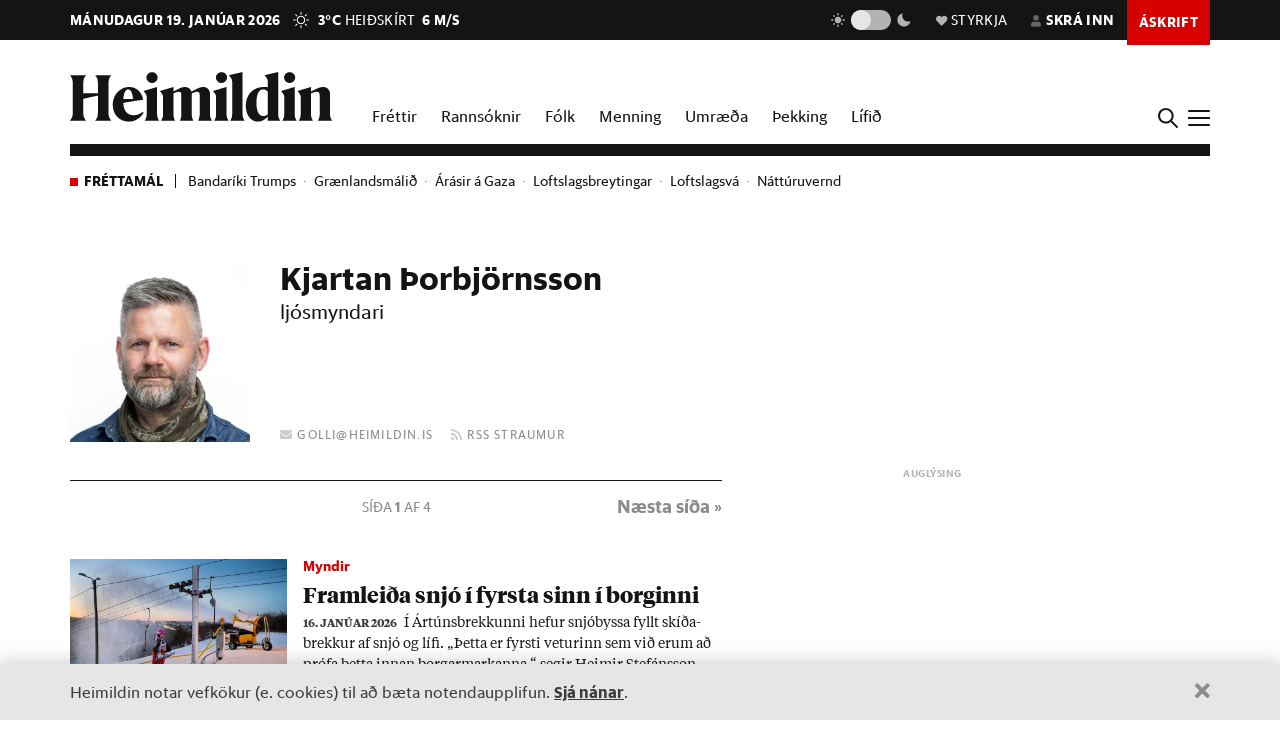

--- FILE ---
content_type: text/html; charset=utf-8
request_url: https://heimildin.is/heimildin/folk/golli/
body_size: 25261
content:

<!DOCTYPE html>
<!--
 █████   █████           ███                   ███  ████      █████  ███            
░░███   ░░███           ░░░                   ░░░  ░░███     ░░███  ░░░             
 ░███    ░███   ██████  ████  █████████████   ████  ░███   ███████  ████  ████████  
 ░███████████  ███░░███░░███ ░░███░░███░░███ ░░███  ░███  ███░░███ ░░███ ░░███░░███ 
 ░███░░░░░███ ░███████  ░███  ░███ ░███ ░███  ░███  ░███ ░███ ░███  ░███  ░███ ░███ 
 ░███    ░███ ░███░░░   ░███  ░███ ░███ ░███  ░███  ░███ ░███ ░███  ░███  ░███ ░███ 
 █████   █████░░██████  █████ █████░███ █████ █████ █████░░████████ █████ ████ █████
░░░░░   ░░░░░  ░░░░░░  ░░░░░ ░░░░░ ░░░ ░░░░░ ░░░░░ ░░░░░  ░░░░░░░░ ░░░░░ ░░░░ ░░░░░ 
-->
<!--[if lt IE 7]>      <html class="no-js lt-ie9 lt-ie8 lt-ie7"> <![endif]-->
<!--[if IE 7]>         <html class="no-js lt-ie9 lt-ie8"> <![endif]-->
<!--[if IE 8]>         <html class="no-js lt-ie9"> <![endif]-->
<!--[if gt IE 8]><!-->
<html class="no-js" data-theme="light">
<!--<![endif]-->

<head>
    <script type="text/javascript">
    var _sf_startpt = (new Date()).getTime();
    </script>
    <meta charset="utf-8">
    <meta http-equiv="X-UA-Compatible" content="IE=edge,chrome=1">
    <meta name="mobile-web-app-capable" content="yes">

    <title>Kjartan Þorbjörnsson - Greinar - Heimildin</title>
    <link rel="canonical" href="https://heimildin.is/heimildin/folk/golli/">

    
    <meta name="keywords" content="Heimildin, fréttir, rannsóknarblaðamennska, umræða, þekking, kosningar, samfélagsmál, menning, stjórnmál, efnahagsmál, viðskipti, umhverfismál, fjölmiðill, óháður fjölmiðill, independent media Iceland, Iceland news, investigative journalism Iceland, award-winning">
    

    

    <meta name="viewport" content="width=device-width, initial-scale=1">
    <meta property="og:site_name" content="Heimildin" />
    <meta property="fb:app_id" content="884358358281006" />
    <meta property="fb:pages" content="737169626371453" />
    <meta name="google-site-verification" content="alRO-Eex0ZLGedKoVzfXcncNNv3J3vKaxxCyCEGVZME" />
    <meta property="og:title" name="og:title" content="Kjartan Þorbjörnsson">
    <meta name="description" content="ljósmyndari">
    <meta property="og:description" name="twitter:description" content="ljósmyndari" />
    <meta property="og:url" content="https://heimildin.is/heimildin/folk/golli/" />
    <meta property="og:image" content="/media/authors/thumbs/3XBbCLaWQ5tf_400x400_I2zrV2dt.jpg">
    <meta property="og:type" content="article" />   
    <meta property="og:locale" content="is_IS" />
    
<link rel="canonical" href="https://stundin.is/heimildin/folk/golli/">
<meta property="og:image:width" content="400">
<meta property="og:image:height" content="400">
<meta property="article:publisher" content="https://www.facebook.com/stundin" />
<meta name="twitter:card" content="summary_large_image">
<meta name="twitter:site" content="@stundin">
<meta name="twitter:title" content="Kjartan Þorbjörnsson">


    <link rel="canonical" href="https://heimildin.is/">
    <link rel="icon" href="https://cdn.heimildin.is/heimildin/static/site/img/favicon/favicon.svg" media="(prefers-color-scheme: light)">
    <link rel="icon" href="https://cdn.heimildin.is/heimildin/static/site/img/favicon/favicon-dark.svg" media="(prefers-color-scheme: dark)">
    <link rel="icon" type="image/png" sizes="196x196" href="https://cdn.heimildin.is/heimildin/static/site/img/favicon/favicon-192x192.png">
    <link rel="icon" type="image/png" sizes="180x180" href="https://cdn.heimildin.is/heimildin/static/site/img/favicon/favicon-180x180.png">
    <link rel="icon" type="image/png" sizes="128x128" href="https://cdn.heimildin.is/heimildin/static/site/img/favicon/favicon-128x128.png">
    <link rel="icon" type="image/png" sizes="96x96" href="https://cdn.heimildin.is/heimildin/static/site/img/favicon/favicon-96x96.png">
    <link rel="icon" type="image/png" sizes="64x64" href="https://cdn.heimildin.is/heimildin/static/site/img/favicon/favicon-64x64.png">
    <link rel="icon" type="image/png" sizes="32x32" href="https://cdn.heimildin.is/heimildin/static/site/img/favicon/favicon-32x32.png">
    <link rel="icon" type="image/png" sizes="16x16" href="https://cdn.heimildin.is/heimildin/static/site/img/favicon/favicon-16x16.png">
    <link rel="apple-touch-icon" sizes="180x180" href="https://cdn.heimildin.is/heimildin/static/site/img/favicon/og-logo.png">
    <link rel="manifest" href="https://cdn.heimildin.is/heimildin/static/site.webmanifest">
    
    <meta name="msapplication-TileColor" content="#fff">
    <meta name="msapplication-TileImage" content="https://cdn.heimildin.is/heimildin/static/site/img/favicon/og-logo.png">
    <meta name="theme-color" content="#fff" media="(prefers-color-scheme: light)">
    <meta name="theme-color" content="#141414" media="(prefers-color-scheme: dark)">

    
    <script type="application/ld+json">
    {
      "@context": "https://schema.org",
      "@type": "Organization",
      "url": "https://heimildin.is/",
      "name": "Heimildin",
      "logo": {
        "@type": "ImageObject",
        "url": "https://cdn.heimildin.is/heimildin/static/site/img/favicon/favicon.png"
      },
      "sameAs": [
        "https://www.facebook.com/heimildin",
        "https://x.com/heimildin"
      ]
    }
    </script>
    
    
    
    <link rel="stylesheet" href="https://use.typekit.net/vtr7qaz.css">
    <link rel="stylesheet" href="https://cdn.heimildin.is/heimildin/static/CACHE/css/output.d393931ce796.css" type="text/css" media="screen">

    
    
    

    <link rel="stylesheet" href="https://cdn.heimildin.is/heimildin/static/site/js/glide/glide.core.min.css"><link rel="stylesheet" href="https://cdn.heimildin.is/heimildin/static/site/js/glide/glide.theme.min.css"><link rel="stylesheet" href="https://cdn.heimildin.is/heimildin/static/site/js/glightbox/glightbox.min.css">
    
    <link rel="alternate" type="application/rss+xml" title="Heimildin RSS" href="https://heimildin.is/rss/">

    
    <script src="https://cdn.heimildin.is/heimildin/static/site/js/vendor/modernizr-2.6.2.min.js"></script>
<script src="https://cdn.heimildin.is/heimildin/static/site/js/vendor/jquery-3.5.0.min.js"></script>
<script src="https://cdn.heimildin.is/heimildin/static/site/js/moment.js"></script>
<script src="https://cdn.heimildin.is/heimildin/static/site/js/axios.min.js"></script>
<script src="https://cdn.heimildin.is/heimildin/static/site/js/js.cookie.js"></script>
<script src="https://cdn.heimildin.is/heimildin/static/site/js/zooming.min.js"></script>
<script src="https://cdn.heimildin.is/heimildin/static/site/js/glightbox/glightbox.min.js"></script>
<script src="https://cdn.heimildin.is/heimildin/static/site/js/glide/glide.min.js"></script>
    <script src="https://cdn.heimildin.is/heimildin/static/site/js/stpoll.js"></script>
<script src="https://cdn.heimildin.is/heimildin/static/site/js/stliveblog.js"></script>
    <!-- Google Tag Manager -->
    <script>
    (function(w, d, s, l, i) {
        w[l] = w[l] || [];
        w[l].push({
            'gtm.start': new Date().getTime(),
            event: 'gtm.js'
        });
        var f = d.getElementsByTagName(s)[0],
            j = d.createElement(s),
            dl = l != 'dataLayer' ? '&l=' + l : '';
        j.async = true;
        j.src =
            'https://www.googletagmanager.com/gtm.js?id=' + i + dl;
        f.parentNode.insertBefore(j, f);
    })(window, document, 'script', 'stAds', 'GTM-T5B3PHF');

    </script>
    <!-- End Google Tag Manager -->
    <script>
    var oc_adzone_queue = [];

    function processZone(banner_object_id) {
        oc_adzone_queue.push(banner_object_id);
    }

    </script>
    <script src='//static.airserve.net/kjarninn/websites/kjarninn/webscript.js'></script>
    <script data-overcast='queue' src='//heartbeat.airserve.net/js/airserve/v10/airserve.js?autorenderzone=1'></script>
    <script defer data-domain="heimildin.is" src="https://plausible.io/js/script.js"></script>
    

    
    <script type="text/javascript" src="//log.gallup.is/gallup.js" async></script>
    

    
    <script type="text/javascript">
    (function() {

        var _sf_async_config = window._sf_async_config = (window._sf_async_config || {});
        _sf_async_config.uid = 67160;
        _sf_async_config.domain = 'heimildin.is';
        _sf_async_config.flickerControl = false;
        _sf_async_config.useCanonical = true;
        _sf_async_config.useCanonicalDomain = true;
        _sf_async_config.sections = '';
        _sf_async_config.authors = '';
        var _cbq = window._cbq = (window._cbq || []);
            _cbq.push(['_acct', 'anon']);
            
        function loadChartbeat() {
            var e = document.createElement('script');
            var n = document.getElementsByTagName('script')[0];
            e.type = 'text/javascript';
            e.async = true;
            e.src = '//static.chartbeat.com/js/chartbeat.js';
            n.parentNode.insertBefore(e, n);
        }
        loadChartbeat();
    })();
    </script>
    <script async src="//static.chartbeat.com/js/chartbeat_mab.js"></script>
    
</head>

<body class="">
    <!-- Google Tag Manager (noscript) -->
    <noscript><iframe src="https://www.googletagmanager.com/ns.html?id=GTM-T5B3PHF" height="0" width="0" style="display:none;visibility:hidden"></iframe></noscript>
    <!-- End Google Tag Manager (noscript) -->
    

    
    <div id="fb-root"></div>
<script async defer crossorigin="anonymous" src="https://connect.facebook.net/en_US/sdk.js#xfbml=1&version=v10.0&appId=884358358281006&autoLogAppEvents=1" nonce="XQbBEkTg"></script>
    

    

    <div id="page_container">
        <section id="page_content">
            
<div class="header-ad">
    <div class="container">
        <div class="d-none d-sm-block">
        
        <div class="ad ad-1018x360"><div class="ad-container" data-zone="oc-adzone-808"></div><script>processZone("oc-adzone-808");</script></div>

        </div>
        <div class="d-block d-sm-none">
        
        <div class="ad ad-300x250"><div class="ad-container" data-zone="oc-adzone-835"></div><script>processZone("oc-adzone-835");</script></div>

        </div>
    </div>
</div>

            
            

<div id="top-header">
    <div class="container">
        <div class="top-header__nav">
            <nav class="top-header__nav__left">
                <ul class="status">
                    <li class="today">mánudagur 19. janúar 2026</li>
                    <li class="weather">
<a href="https://www.blika.is/spa/4" target="_blank">
    <img class="weather-icon" src="https://cdn.heimildin.is/heimildin/static/site/img/vedur/clear.svg">
	<span class="weather-temp">3°C</span>
    <span class="weather-text">Heiðskírt</span>
	<span class="weather-wind">6 m/s</span>
</a>

</li>
                </ul>
                <div class="logo"><a href="/"><svg version="1.2" baseProfile="tiny" id="Layer_1" xmlns="http://www.w3.org/2000/svg" xmlns:xlink="http://www.w3.org/1999/xlink"
     x="0px" y="0px" viewBox="0 0 376.748 72" overflow="visible" xml:space="preserve">
<path d="M331.691,36.251v23.325c0,4.309-0.093,6.089-2.81,10.585h20.421c-2.623-4.496-2.623-6.276-2.623-10.585V30.725l0.562-0.188
    c3.934-1.499,6.089-2.061,7.869-2.061c2.435,0,3.934,1.312,3.934,4.965v26.135c0,4.309-0.094,6.182-2.623,10.585h20.327
    c-2.623-4.496-2.81-6.276-2.81-10.585V32.13c0-5.808-3.466-10.585-10.117-10.585c-4.496,0-9.836,2.716-13.77,4.777l-3.372,1.686
    v-6.463l-19.484,5.807C331.317,32.692,331.691,33.722,331.691,36.251 M308.114,36.251v23.325c0,4.309-0.093,6.089-2.81,10.585
    h20.608c-2.623-4.496-2.81-6.276-2.81-10.585V21.545l-19.484,5.807C307.74,32.692,308.114,33.722,308.114,36.251 M315.796,15.831
    c4.309,0,8.055-3.56,8.055-7.869c0-4.215-3.746-7.775-8.055-7.775c-4.216,0-7.963,3.56-7.963,7.775
    C307.833,12.271,311.58,15.831,315.796,15.831 M268.089,44.588c0-14.894,4.683-19.578,9.742-19.578c2.623,0,4.871,1.312,6.557,3.092
    v32.973c-1.78,1.405-3.747,2.342-6.464,2.342C272.772,63.417,268.089,58.733,268.089,44.588 M284.388,14.613v7.306
    c-1.593-0.281-3.279-0.374-5.152-0.374c-15.55,0-26.416,10.585-26.416,26.884c0,15.175,8.243,23.043,17.517,23.043
    c5.152,0,10.304-2.903,14.051-7.306v5.995h17.798c-2.623-4.496-2.81-6.276-2.81-10.585V0l-19.578,4.59
    C283.919,9.742,284.388,11.147,284.388,14.613 M233.187,14.613v44.963c0,4.309-0.094,6.089-2.811,10.585h20.609
    c-2.717-4.496-2.811-6.276-2.811-10.585V0l-19.671,4.59C232.718,9.742,233.187,11.147,233.187,14.613 M210.116,36.251v23.325
    c0,4.309-0.094,6.089-2.811,10.585h20.609c-2.623-4.496-2.811-6.276-2.811-10.585V21.545l-19.484,5.807
    C209.741,32.692,210.116,33.722,210.116,36.251 M217.797,15.831c4.309,0,8.056-3.56,8.056-7.869c0-4.215-3.747-7.775-8.056-7.775
    c-4.216,0-7.962,3.56-7.962,7.775C209.835,12.271,213.581,15.831,217.797,15.831 M133.829,36.251v23.325
    c0,4.309-0.094,6.089-2.81,10.585h19.859c-1.874-4.871-2.061-6.37-2.061-10.585V30.725l0.468-0.188
    c3.56-1.405,5.808-2.061,7.213-2.061c2.435,0,3.653,1.406,3.653,4.778v26.322c0,4.215-0.093,5.714-2.061,10.585h19.11
    c-1.967-4.871-2.061-6.37-2.061-10.585V32.13c0-0.469,0-0.937-0.094-1.405l0.562-0.188c3.56-1.405,5.808-2.061,7.213-2.061
    c2.436,0,3.653,1.406,3.653,4.778v26.322c0,4.215-0.093,5.714-2.06,10.585h19.765c-2.623-4.496-2.811-6.276-2.811-10.585V32.13
    c0-5.808-3.465-10.585-10.023-10.585c-4.121,0-8.992,2.622-12.645,4.59l-4.122,2.154c-1.218-3.934-4.496-6.744-9.461-6.744
    c-4.215,0-9.086,2.622-12.646,4.59l-3.653,1.873v-6.463l-19.484,5.807C133.454,32.692,133.829,33.722,133.829,36.251
     M110.252,36.251v23.325c0,4.309-0.094,6.089-2.81,10.585h20.608c-2.623-4.496-2.81-6.276-2.81-10.585V21.545l-19.484,5.807
    C109.877,32.692,110.252,33.722,110.252,36.251 M117.933,15.831c4.309,0,8.056-3.56,8.056-7.869c0-4.215-3.747-7.775-8.056-7.775
    c-4.215,0-7.962,3.56-7.962,7.775C109.971,12.271,113.718,15.831,117.933,15.831 M83.837,25.01c3.653,0,5.995,5.434,6.744,13.864
    H76.717C77.373,28.664,80.277,25.01,83.837,25.01 M84.586,71.472c9.086,0,16.393-5.058,20.608-11.896v-2.529
    c-3.934,3.185-8.524,5.245-13.583,5.245c-9.179,0-14.613-6.182-14.987-17.797c9.554-1.78,19.015-3.185,28.57-4.497
    c-1.686-9.648-7.962-18.453-20.514-18.453c-12.084,0-23.231,10.866-23.231,25.385C61.449,61.356,71.097,71.472,84.586,71.472
     M0,70.161h23.044c-3.747-5.246-3.841-7.025-3.841-11.334v-20.14c6.932-1.78,13.957-3.279,20.889-4.684v24.824
    c0,4.309-0.094,6.088-3.84,11.334h23.043c-3.653-5.246-3.84-7.025-3.84-11.334V15.924c0-4.309,0.187-6.089,3.84-11.334H36.252
    c3.746,5.245,3.84,7.025,3.84,11.334v14.613H19.203V15.924c0-4.309,0.094-6.089,3.841-11.334H0
    c3.653,5.245,3.841,7.025,3.841,11.334v42.903C3.841,63.136,3.653,64.915,0,70.161"/>

</svg></a></div>
            </nav>
            <nav class="top-header__nav__right">
                <ul>
                    <li class="darkmode_toggle">
                        <div class="theme-switch-wrapper">
                            <svg class="light" width="24" height="24" viewBox="0 0 24 24" fill="none" xmlns="http://www.w3.org/2000/svg">
                                <path d="M6.995 12C6.995 14.761 9.241 17.007 12.002 17.007C14.763 17.007 17.009 14.761 17.009 12C17.009 9.239 14.763 6.993 12.002 6.993C9.241 6.993 6.995 9.239 6.995 12ZM11 19H13V22H11V19ZM11 2H13V5H11V2ZM2 11H5V13H2V11ZM19 11H22V13H19V11Z" />
                                <path d="M5.63702 19.778L4.22302 18.364L6.34402 16.243L7.75802 17.657L5.63702 19.778Z" />
                                <path d="M16.242 6.34405L18.364 4.22205L19.778 5.63605L17.656 7.75805L16.242 6.34405Z" />
                                <path d="M6.34402 7.75902L4.22302 5.63702L5.63802 4.22302L7.75802 6.34502L6.34402 7.75902Z" />
                                <path d="M19.778 18.3639L18.364 19.7779L16.242 17.6559L17.656 16.2419L19.778 18.3639Z" />
                            </svg>
                            <label class="theme-switch-top" for="darkmode_checkbox_top">
                                <input type="checkbox" id="darkmode_checkbox_top" />
                                <div class="slider round"></div>
                            </label>
                            <svg class="dark" width="24" height="24" viewBox="0 0 24 24" fill="none" xmlns="http://www.w3.org/2000/svg">
                                <path d="M12 11.807C10.7418 10.5483 9.88488 8.94484 9.53762 7.1993C9.19037 5.45375 9.36832 3.64444 10.049 2C8.10826 2.38205 6.3256 3.33431 4.92899 4.735C1.02399 8.64 1.02399 14.972 4.92899 18.877C8.83499 22.783 15.166 22.782 19.072 18.877C20.4723 17.4805 21.4245 15.6983 21.807 13.758C20.1625 14.4385 18.3533 14.6164 16.6077 14.2692C14.8622 13.9219 13.2588 13.0651 12 11.807V11.807Z" />
                            </svg>
                        </div>
                    </li>
                    <li class="donate">
                        <a href="/heimildin/styrkja/"><span class="menu-item__text"><span class="icon"></span>Styrkja</span></a>
                    </li>
                    <li class="user">
                        <a id="user_btn">
                            
                            <span class="menu-item__text"><span class="icon"></span>Skrá inn</span>
                            
                        </a>
                    </li>
                    
                    <li class="subscribe">
                        <a href="/askrift/?reftag=mainmenu"><span class="menu-item__text">Áskrift</span></a>
                    </li>
                    
                    
                    <li class="menu" id="menu_btn_top">
                        <div class="hamburger">
                            <span></span>
                            <span></span>
                            <span></span>
                            <span></span>
                        </div>
                    </li>
                </ul>
            </nav>
        </div>
    </div>
    <!-- Side navigation -->
    

<nav id="sidenav" class="header__sidenav">
    <div class="sidenav-content">

        <div class="sidenav-search">
            <form action="/leit/">
                <div class="search-wrapper">
                    <input type="text" name="q" placeholder="Leitarorð" id="search_box_input">
                </div>                    
            </form>
        </div>

        

        <ul class="sidenav-menu sidenav-menu__content">
            <li class="menu-item menu-item-home"><a href="/">Forsíða</a></li>
            <li class="menu-item menu-item-frettir"><a href="/frettir/">Fréttir</a></li>
            <li class="menu-item menu-item-rannsoknir"><a href="/rannsoknir/">Rannsóknir</a></li>
            <li class="menu-item menu-item-folk"><a href="/folk/">Fólk</a></li>
            <li class="menu-item menu-item-menning"><a href="/menning/">Menning</a></li>
            <li class="menu-item menu-item-umraeda"><a href="/umraeda/">Umræða</a></li>
            <li class="menu-item menu-item-thekking"><a href="/thekking/">Þekking</a></li>
            <li class="menu-item menu-item-lifid"><a href="/lifid/">Lífið</a></li>
            <li class="menu-item menu-item-thaettir"><a href="/thaettir/">Þættir</a></li>
            
            <li class="menu-item menu-item-fasteignir"><a href="https://fasteignir.heimildin.is/">Fasteignir</a></li>
        </ul>

        <ul class="sidenav-menu sidenav-menu__actions">
            <li class="menu-item menu-item-blod"><a href="/utgafa/">Blöð</a></li>
            <li class="menu-item menu-item-newsletters"><a href="/frettabref/">Fréttabréf</a></li>
            
            <li class="menu-item menu-item-subscribe"><a href="/askrift/?reftag=sidemenu">Áskrift</a></li>
            <li class="menu-item menu-item-donate"><a href="/heimildin/styrkja/">Styrkja</a></li>
            <li class="menu-item menu-item-gift"><a href="/heimildin/gjafabref/">Gefa áskrift</a></li>
            
            <li class="menu-item menu-item-abending"><a href="/abending/">Benda á frétt</a></li>
            <li class="menu-item menu-item-about"><a href="/heimildin/">Um Heimildina</a></li>
            <li class="menu-item menu-item-storf"><a href="/heimildin/storf/">Laus störf</a></li>
            <li class="menu-item menu-item-augl"><a href="/auglysingar/">Auglýsingar</a></li>
        </ul>

        <ul class="sidenav-social">
            
            <li><a href="//facebook.com/heimildin"><i class="fa fab fa-facebook-f"></i></a></li>
            <li><a href="//twitter.com/heimildin"><i class="fa fab fa-twitter"></i></a></li>
            <li><a href="//instagram.com/heimildin.is"><i class="fa fab fa-instagram"></i></a></li>
            <li><a href="/rss/"><i class="fa fa-rss"></i></a></li>
            
        </ul>

        <div class="sidenav-darkmode_toggle">
            <h3>Útlit viðmóts</h3>
            <div class="theme-switch-wrapper">
                <span class="theme-switch-text light">Ljóst</span>
                <label class="theme-switch-side" for="darkmode_checkbox">
                    <input type="checkbox" id="darkmode_checkbox" />
                    <div class="slider round"></div>
                </label>
                <span class="theme-switch-text dark">Dökkt</span>
            </div>            
        </div>

        <div class="sidenav-disclaimer">© <strong>2026 Sameinaða útgáfufélagið ehf.</strong> Allur réttur áskilinn. Notkun á efni miðilsins er óheimil án samþykkis.</div>
    </div>
</nav>


</div>
<div id="header-placeholder"></div>
<header id="header">
    <div class="container">
        <div class="header__container">
            <div class="header__logo">
                <div class="logo"><a href="/"><svg version="1.2" baseProfile="tiny" id="Layer_1" xmlns="http://www.w3.org/2000/svg" xmlns:xlink="http://www.w3.org/1999/xlink"
     x="0px" y="0px" viewBox="0 0 376.748 72" overflow="visible" xml:space="preserve">
<path d="M331.691,36.251v23.325c0,4.309-0.093,6.089-2.81,10.585h20.421c-2.623-4.496-2.623-6.276-2.623-10.585V30.725l0.562-0.188
    c3.934-1.499,6.089-2.061,7.869-2.061c2.435,0,3.934,1.312,3.934,4.965v26.135c0,4.309-0.094,6.182-2.623,10.585h20.327
    c-2.623-4.496-2.81-6.276-2.81-10.585V32.13c0-5.808-3.466-10.585-10.117-10.585c-4.496,0-9.836,2.716-13.77,4.777l-3.372,1.686
    v-6.463l-19.484,5.807C331.317,32.692,331.691,33.722,331.691,36.251 M308.114,36.251v23.325c0,4.309-0.093,6.089-2.81,10.585
    h20.608c-2.623-4.496-2.81-6.276-2.81-10.585V21.545l-19.484,5.807C307.74,32.692,308.114,33.722,308.114,36.251 M315.796,15.831
    c4.309,0,8.055-3.56,8.055-7.869c0-4.215-3.746-7.775-8.055-7.775c-4.216,0-7.963,3.56-7.963,7.775
    C307.833,12.271,311.58,15.831,315.796,15.831 M268.089,44.588c0-14.894,4.683-19.578,9.742-19.578c2.623,0,4.871,1.312,6.557,3.092
    v32.973c-1.78,1.405-3.747,2.342-6.464,2.342C272.772,63.417,268.089,58.733,268.089,44.588 M284.388,14.613v7.306
    c-1.593-0.281-3.279-0.374-5.152-0.374c-15.55,0-26.416,10.585-26.416,26.884c0,15.175,8.243,23.043,17.517,23.043
    c5.152,0,10.304-2.903,14.051-7.306v5.995h17.798c-2.623-4.496-2.81-6.276-2.81-10.585V0l-19.578,4.59
    C283.919,9.742,284.388,11.147,284.388,14.613 M233.187,14.613v44.963c0,4.309-0.094,6.089-2.811,10.585h20.609
    c-2.717-4.496-2.811-6.276-2.811-10.585V0l-19.671,4.59C232.718,9.742,233.187,11.147,233.187,14.613 M210.116,36.251v23.325
    c0,4.309-0.094,6.089-2.811,10.585h20.609c-2.623-4.496-2.811-6.276-2.811-10.585V21.545l-19.484,5.807
    C209.741,32.692,210.116,33.722,210.116,36.251 M217.797,15.831c4.309,0,8.056-3.56,8.056-7.869c0-4.215-3.747-7.775-8.056-7.775
    c-4.216,0-7.962,3.56-7.962,7.775C209.835,12.271,213.581,15.831,217.797,15.831 M133.829,36.251v23.325
    c0,4.309-0.094,6.089-2.81,10.585h19.859c-1.874-4.871-2.061-6.37-2.061-10.585V30.725l0.468-0.188
    c3.56-1.405,5.808-2.061,7.213-2.061c2.435,0,3.653,1.406,3.653,4.778v26.322c0,4.215-0.093,5.714-2.061,10.585h19.11
    c-1.967-4.871-2.061-6.37-2.061-10.585V32.13c0-0.469,0-0.937-0.094-1.405l0.562-0.188c3.56-1.405,5.808-2.061,7.213-2.061
    c2.436,0,3.653,1.406,3.653,4.778v26.322c0,4.215-0.093,5.714-2.06,10.585h19.765c-2.623-4.496-2.811-6.276-2.811-10.585V32.13
    c0-5.808-3.465-10.585-10.023-10.585c-4.121,0-8.992,2.622-12.645,4.59l-4.122,2.154c-1.218-3.934-4.496-6.744-9.461-6.744
    c-4.215,0-9.086,2.622-12.646,4.59l-3.653,1.873v-6.463l-19.484,5.807C133.454,32.692,133.829,33.722,133.829,36.251
     M110.252,36.251v23.325c0,4.309-0.094,6.089-2.81,10.585h20.608c-2.623-4.496-2.81-6.276-2.81-10.585V21.545l-19.484,5.807
    C109.877,32.692,110.252,33.722,110.252,36.251 M117.933,15.831c4.309,0,8.056-3.56,8.056-7.869c0-4.215-3.747-7.775-8.056-7.775
    c-4.215,0-7.962,3.56-7.962,7.775C109.971,12.271,113.718,15.831,117.933,15.831 M83.837,25.01c3.653,0,5.995,5.434,6.744,13.864
    H76.717C77.373,28.664,80.277,25.01,83.837,25.01 M84.586,71.472c9.086,0,16.393-5.058,20.608-11.896v-2.529
    c-3.934,3.185-8.524,5.245-13.583,5.245c-9.179,0-14.613-6.182-14.987-17.797c9.554-1.78,19.015-3.185,28.57-4.497
    c-1.686-9.648-7.962-18.453-20.514-18.453c-12.084,0-23.231,10.866-23.231,25.385C61.449,61.356,71.097,71.472,84.586,71.472
     M0,70.161h23.044c-3.747-5.246-3.841-7.025-3.841-11.334v-20.14c6.932-1.78,13.957-3.279,20.889-4.684v24.824
    c0,4.309-0.094,6.088-3.84,11.334h23.043c-3.653-5.246-3.84-7.025-3.84-11.334V15.924c0-4.309,0.187-6.089,3.84-11.334H36.252
    c3.746,5.245,3.84,7.025,3.84,11.334v14.613H19.203V15.924c0-4.309,0.094-6.089,3.841-11.334H0
    c3.653,5.245,3.841,7.025,3.841,11.334v42.903C3.841,63.136,3.653,64.915,0,70.161"/>

</svg></a></div>
            </div>
            <div class="header__menu">
                
                
<ul class="menu menu-content menu-mainmenu">
    
        <li class="menu-item menu-item--link frettir">
            <a href="/frettir/">Fréttir</a>
        </li>
    
        <li class="menu-item menu-item--link rannsoknir">
            <a href="/rannsoknir/">Rannsóknir</a>
        </li>
    
        <li class="menu-item menu-item--link folk">
            <a href="/folk/">Fólk</a>
        </li>
    
        <li class="menu-item menu-item--link menning">
            <a href="/menning/">Menning</a>
        </li>
    
        <li class="menu-item menu-item--link umraeda">
            <a href="/umraeda/">Umræða</a>
        </li>
    
        <li class="menu-item menu-item--link thekking">
            <a href="/thekking/">Þekking</a>
        </li>
    
        <li class="menu-item menu-item--link lifid">
            <a href="/lifid/">Lífið</a>
        </li>
    
</ul>


                
            </div>
            <div class="header__btns">
                <div id="search_btn">
                    <svg class="search-icon" viewBox="0 0 18 18">
                        <path class="st0" d="M12.3,7c0,2.8-2.3,5.2-5.2,5.2S1.9,9.9,1.9,7s2.3-5.2,5.2-5.2S12.3,4.2,12.3,7 M17.7,16.4l-5.1-5
                        c0.9-1.2,1.5-2.7,1.5-4.3c0-3.9-3.2-7-7.1-7S0,3.1,0,7s3.2,7,7.1,7c1.6,0,3-0.5,4.2-1.4l5.1,5.1c0,0,0.7,0.7,1.3,0
                        C17.7,17.7,18.4,17,17.7,16.4" />
                    </svg>
                </div>
                <div id="menu_btn">
                    <div class="hamburger">
                        <span></span>
                        <span></span>
                        <span></span>
                        <span></span>
                    </div>
                </div>
            </div>
        </div>
    </div>
</header>
<div id="sidenav__bg"></div>

            
            <div id="subheader">
                
                <div class="container">
                    
<nav class="latest-tags">
	<div class="latest-tags__label">Fréttamál</div>
	<ul class="latest-tags__list">
	
		<li class="latest-tags__item"><a href="/tagg/bandariki-trumps/">Bandaríki Trumps</a></li>
	
		<li class="latest-tags__item"><a href="/tagg/graenlandsmalid/">Grænlandsmálið</a></li>
	
		<li class="latest-tags__item"><a href="/tagg/arasir-gaza/">Árásir á Gaza</a></li>
	
		<li class="latest-tags__item"><a href="/tagg/loftslagsbreytingar/">Loftslagsbreytingar</a></li>
	
		<li class="latest-tags__item"><a href="/tagg/loftslagsva/">Loftslagsvá</a></li>
	
		<li class="latest-tags__item"><a href="/tagg/natturuvernd1/">Náttúruvernd</a></li>
	
	</ul>
</nav>


                </div>
                
            </div>
            <section id="page">
                

<div class="container">
    <div class="row">
        <div class="col-12 col-lg-7">
            
<header class="author-card clearfix">
	<div class="author-card-header">
	    <div class="author-image">
	    	<div class="image"><img src="/media/authors/thumbs/3XBbCLaWQ5tf_400x400_I2zrV2dt.jpg" alt=""></div>
	    </div>
	    <div class="author-info">
		    <h1 class="author-name">Kjartan Þorbjörnsson</h1>
		    <h2 class="author-jobtitle">ljósmyndari</h2>
    	    <nav class="author-socialmedia">
    	    	<ul>

	    	    	
	    	    	<li><a class="share link email" href="mailto:golli@heimildin.is"><i class="fa fa-envelope"></i> golli@heimildin.is</a></li>
	    	    	

	    	        

	    	        

	    	        <li><a class="share link rss" href="/heimildin/folk/golli/rss/" target="_blank"><i class="fa fa-rss"></i> RSS straumur</a></li>

    	        </ul>
    	    </nav>
	    </div>
    </div>
    <div class="author-card-bio"></div>
</header>

        </div>
    </div>
</div>


<div class="container">
    <div class="row">
        <div class="col-12 col-lg-7">
            
            
            
<div class="pagination pagination-upper">
    <span class="page-links">
        <a class="page-previous"></a>
        <span class="page-current">Síða <strong>1</strong> af 4</span>
        <a class="page-next" href="?page=2">Næsta síða &raquo;</a>
    </span>
</div>
            
            

            

            <section class="entry-list ">
                
                
                
<article class="article-item article-item--list-large article-item__frettir"><figure class="article-item__image"><div class="image"><img alt="Framleiða snjó í fyrsta sinn í borginni" class="lazy" src="https://cdn.heimildin.is/heimildin/static/site/img/heimildin-lazy.png" data-src="/media/uploads/images/thumbs/RY_hM_wTEmjP_150x100_jwwtdwWf.jpg" data-srcset="/media/uploads/images/thumbs/RY_hM_wTEmjP_360x240_YeeJcsPv.jpg 360w, /media/uploads/images/thumbs/RY_hM_wTEmjP_720x480_YeeJcsPv.jpg 720w" /></div></figure><header class="article-item__header"><div class="article-item__meta"><div class="article-item__label"><span class="article-item__label__category myndir">Myndir</span></div></div><a href="/grein/25987/framleida-snjo-i-fyrsta-sinn-i-borginni/"><div class="article-item__headlines"><h1 class="article-item__headline">Fram&shy;leiða snjó í fyrsta sinn í borg&shy;inni</h1></div><div class="article-item__subhead"><time class="article-item__pubdate" datetime="2026-01-16 10:20">16. janúar 2026</time>
            Í Ár&shy;túns&shy;brekk&shy;unni hef&shy;ur snjó&shy;byssa fyllt skíða&shy;brekk&shy;ur af snjó og lífi. „Þetta er fyrsti vet&shy;ur&shy;inn sem við er&shy;um að prófa þetta inn&shy;an borg&shy;ar&shy;mark&shy;anna,“ seg&shy;ir Heim&shy;ir Stef&shy;áns&shy;son starfs&shy;mað&shy;ur mið&shy;stöðv&shy;ar um úti&shy;vist og úti&shy;nám hjá Reykja&shy;vík&shy;ur&shy;borg.
        </div></a></header><a href="/grein/25987/framleida-snjo-i-fyrsta-sinn-i-borginni/" class="article-item__url"></a></article>

                
                
                
                
                
<article class="article-item article-item--list-large article-item__menning"><figure class="article-item__image"><div class="image"><img alt="Jólaævintýri leynikórsins" class="lazy" src="https://cdn.heimildin.is/heimildin/static/site/img/heimildin-lazy.png" data-src="/media/uploads/images/thumbs/MZ2cZNpSLfxs_150x100_iIKbokMQ.jpg" data-srcset="/media/uploads/images/thumbs/MZ2cZNpSLfxs_360x240_w_inT92Y.jpg 360w, /media/uploads/images/thumbs/MZ2cZNpSLfxs_720x480_w_inT92Y.jpg 720w" /></div></figure><header class="article-item__header"><div class="article-item__meta"><div class="article-item__label"><span class="article-item__label__category vettvangur">Vettvangur</span></div><div class="article-item__social"><span class="social__comments"><svg aria-hidden="true" viewBox="0 0 666.7 633.3"><path d="M108.3,0h450c59.8,0,108.3,48.5,108.3,108.3v283.3c0,59.8-48.5,108.3-108.3,108.3h-14.5  c-5.8,0-10.5,4.7-10.5,10.5l0,81.2c0,9-2.9,17.7-8.3,24.9c-13.8,18.4-39.9,22.2-58.3,8.4L305.2,504.2c-3.6-2.7-8.1-4.2-12.6-4.2  H108.3C48.5,500,0,451.5,0,391.7V108.3C0,48.5,48.5,0,108.3,0z M50,391.7c0,32.2,26.1,58.3,58.3,58.3H304c7.9,0,15.6,2.6,21.9,7.3  l148.6,111.2c3.6,2.7,8.8,0.1,8.8-4.4l0-89.1l0-6.2c0-10.4,8.4-18.8,18.8-18.8h56.1c32.2,0,58.3-26.1,58.3-58.3V108.3  c0-32.2-26.1-58.3-58.3-58.3h-450C76.1,50,50,76.1,50,108.3V391.7z"/></svg> 1</span></div></div><a href="/grein/25848/jolaaevintyri-leynikorsins/"><div class="article-item__headlines"><h1 class="article-item__headline">Jóla&shy;æv&shy;in&shy;týri leynikórs&shy;ins</h1></div><div class="article-item__subhead"><time class="article-item__pubdate" datetime="2025-12-22 16:00">22. desember 2025</time>
            Tár falla, bæði í saln&shy;um og í kórn&shy;um sjálf&shy;um, og sum&shy;ir í saln&shy;um syngja með. Lokatónn&shy;inn hverf&shy;ur út í skamm&shy;deg&shy;ið, ein&shy;lægt klapp, þurrk&shy;uð tár og ótal bros. Það þekkja all&shy;ir and&shy;lit í kórn&shy;um en hann kem&shy;ur bara fram fyr&shy;ir sér&shy;val&shy;inn hóp og syng&shy;ur þá inn jól&shy;in.
        </div></a></header><a href="/grein/25848/jolaaevintyri-leynikorsins/" class="article-item__url"></a></article>

                
                
                
                
                
<article class="article-item article-item--list-large article-item__folk article-item__feature"><figure class="article-item__image"><div class="image"><img alt="Járnvilji, vonir og vinskapur" class="lazy" src="https://cdn.heimildin.is/heimildin/static/site/img/heimildin-lazy.png" data-src="/media/uploads/images/thumbs/vMpbfFpUjMHX_150x100_ZsoWkbvB.jpg" data-srcset="/media/uploads/images/thumbs/vMpbfFpUjMHX_360x240_xLd0i8z1.jpg 360w, /media/uploads/images/thumbs/vMpbfFpUjMHX_720x480_xLd0i8z1.jpg 720w" /></div></figure><header class="article-item__header"><div class="article-item__meta"><div class="article-item__label"><span class="article-item__label__category vettvangur">Vettvangur</span></div><div class="article-item__social"><span class="social__comments"><svg aria-hidden="true" viewBox="0 0 666.7 633.3"><path d="M108.3,0h450c59.8,0,108.3,48.5,108.3,108.3v283.3c0,59.8-48.5,108.3-108.3,108.3h-14.5  c-5.8,0-10.5,4.7-10.5,10.5l0,81.2c0,9-2.9,17.7-8.3,24.9c-13.8,18.4-39.9,22.2-58.3,8.4L305.2,504.2c-3.6-2.7-8.1-4.2-12.6-4.2  H108.3C48.5,500,0,451.5,0,391.7V108.3C0,48.5,48.5,0,108.3,0z M50,391.7c0,32.2,26.1,58.3,58.3,58.3H304c7.9,0,15.6,2.6,21.9,7.3  l148.6,111.2c3.6,2.7,8.8,0.1,8.8-4.4l0-89.1l0-6.2c0-10.4,8.4-18.8,18.8-18.8h56.1c32.2,0,58.3-26.1,58.3-58.3V108.3  c0-32.2-26.1-58.3-58.3-58.3h-450C76.1,50,50,76.1,50,108.3V391.7z"/></svg> 1</span></div></div><a href="/grein/25456/jarnvilji-vonir-og-vinskapur/"><div class="article-item__headlines"><h1 class="article-item__headline">Járn&shy;vilji, von&shy;ir og vin&shy;skap&shy;ur</h1></div><div class="article-item__subhead"><time class="article-item__pubdate" datetime="2025-11-02 18:00">2. nóvember 2025</time>
            Járn&shy;karl&shy;inn er þrekraun sem krefst þess að synda 3.800 metra, hjóla 180 kíló&shy;metra og hlaupa heilt mara&shy;þon, en hver þraut&shy;in tek&shy;ur við af ann&shy;arri. Fyrr fá&shy;ein&shy;um dög&shy;um flykkt&shy;ust hundrað Ís&shy;lend&shy;ing&shy;ar til Portú&shy;gals til að keppa í heil&shy;um eða hálf&shy;um Járn&shy;karli og sigr&shy;ast á sjálf&shy;um sér.
        </div></a></header><a href="/grein/25456/jarnvilji-vonir-og-vinskapur/" class="article-item__url"></a></article>

                
                <div class="ad ad-1018x360"><div class="ad-container" data-zone="oc-adzone-885"></div><script>processZone("oc-adzone-885");</script></div>
<div class="seperator line clearfix"></div>
                
                
                
<article class="article-item article-item--list-large article-item__frettir"><figure class="article-item__image"><div class="image"><img alt="Fólk á sumardekkjum setur svip sinn á borgina" class="lazy" src="https://cdn.heimildin.is/heimildin/static/site/img/heimildin-lazy.png" data-src="/media/uploads/images/thumbs/zIS4qsNHzN1e_150x100_1id3VSBr.jpg" data-srcset="/media/uploads/images/thumbs/zIS4qsNHzN1e_360x240_lmoaX4Fb.jpg 360w, /media/uploads/images/thumbs/zIS4qsNHzN1e_720x480_lmoaX4Fb.jpg 720w" /></div></figure><header class="article-item__header"><div class="article-item__meta"><div class="article-item__label"><span class="article-item__label__category frettir">Innlent</span></div></div><a href="/grein/25434/folk-a-sumardekkjum-setur-svip-sinn-a-borgina/"><div class="article-item__headlines"><h1 class="article-item__headline">Fólk á sum&shy;ar&shy;dekkj&shy;um set&shy;ur svip sinn á borg&shy;ina</h1></div><div class="article-item__subhead"><time class="article-item__pubdate" datetime="2025-10-28 09:11">28. október 2025</time>
            Snjó&shy;þyngsli á suð&shy;vest&shy;ur&shy;horn&shy;inu hafa sett sam&shy;göng&shy;ur úr skorð&shy;um.
        </div></a></header><a href="/grein/25434/folk-a-sumardekkjum-setur-svip-sinn-a-borgina/" class="article-item__url"></a></article>

                
                
                
                
                
<article class="article-item article-item--list-large article-item__folk"><figure class="article-item__image"><div class="image"><img alt="Eftirlegukindur  Árneshrepps" class="lazy" src="https://cdn.heimildin.is/heimildin/static/site/img/heimildin-lazy.png" data-src="/media/uploads/images/thumbs/8Dhn0PnjG4yz_150x100_iIKbokMQ.jpg" data-srcset="/media/uploads/images/thumbs/8Dhn0PnjG4yz_360x240_w_inT92Y.jpg 360w, /media/uploads/images/thumbs/8Dhn0PnjG4yz_720x480_w_inT92Y.jpg 720w" /></div></figure><header class="article-item__header"><div class="article-item__meta"><div class="article-item__label"><span class="article-item__label__category myndir">Myndir</span></div></div><a href="/grein/25274/eftirlegukindur-arneshrepps/"><div class="article-item__headlines"><h1 class="article-item__headline">Eft&shy;ir&shy;leguk&shy;ind&shy;ur  Ár&shy;nes&shy;hrepps</h1></div><div class="article-item__subhead"><time class="article-item__pubdate" datetime="2025-10-12 16:00">12. október 2025</time>
            Á Strönd&shy;um hjálp&shy;ast all&shy;ir að við smala&shy;mennsk&shy;una. Fé er enn á fjór&shy;um bæj&shy;um. Þótt kind&shy;um hafi fækk&shy;að er leit&shy;ar&shy;svæð&shy;ið enn jafn&shy;stórt. Þang&shy;að flykk&shy;ist því fólk alls stað&shy;ar að í leit&shy;ir. Þeirra á með&shy;al er fyrr&shy;ver&shy;andi Ís&shy;lands&shy;met&shy;hafi í 100 kíló&shy;metra hlaupi.
        </div></a></header><a href="/grein/25274/eftirlegukindur-arneshrepps/" class="article-item__url"></a></article>

                
                
                
                
                
<article class="article-item article-item--list-large article-item__frettir"><figure class="article-item__image"><div class="image"><img alt="Laugardagskvöld með Vítisenglum" class="lazy" src="https://cdn.heimildin.is/heimildin/static/site/img/heimildin-lazy.png" data-src="/media/uploads/images/thumbs/2EdbkaWD3Hn4_150x100_iIKbokMQ.jpg" data-srcset="/media/uploads/images/thumbs/2EdbkaWD3Hn4_360x240_w_inT92Y.jpg 360w, /media/uploads/images/thumbs/2EdbkaWD3Hn4_720x480_w_inT92Y.jpg 720w" /></div></figure><header class="article-item__header"><div class="article-item__meta"><div class="article-item__label"><span class="article-item__label__category vettvangur">Vettvangur</span></div><div class="article-item__social"><span class="social__comments"><svg aria-hidden="true" viewBox="0 0 666.7 633.3"><path d="M108.3,0h450c59.8,0,108.3,48.5,108.3,108.3v283.3c0,59.8-48.5,108.3-108.3,108.3h-14.5  c-5.8,0-10.5,4.7-10.5,10.5l0,81.2c0,9-2.9,17.7-8.3,24.9c-13.8,18.4-39.9,22.2-58.3,8.4L305.2,504.2c-3.6-2.7-8.1-4.2-12.6-4.2  H108.3C48.5,500,0,451.5,0,391.7V108.3C0,48.5,48.5,0,108.3,0z M50,391.7c0,32.2,26.1,58.3,58.3,58.3H304c7.9,0,15.6,2.6,21.9,7.3  l148.6,111.2c3.6,2.7,8.8,0.1,8.8-4.4l0-89.1l0-6.2c0-10.4,8.4-18.8,18.8-18.8h56.1c32.2,0,58.3-26.1,58.3-58.3V108.3  c0-32.2-26.1-58.3-58.3-58.3h-450C76.1,50,50,76.1,50,108.3V391.7z"/></svg> 1</span></div></div><a href="/grein/25285/sidustu-utlagarnir/"><div class="article-item__headlines"><h1 class="article-item__headline">Laug&shy;ar&shy;dags&shy;kvöld með Vít&shy;isengl&shy;um</h1></div><div class="article-item__subhead"><time class="article-item__pubdate" datetime="2025-10-04 16:00">4. október 2025</time>
            Heim&shy;ild&shy;in fékk að fara í gleð&shy;skap al&shy;ræmd&shy;ustu vél&shy;hjóla&shy;sam&shy;taka lands&shy;ins, Hells Ang&shy;els. Lög&shy;regl&shy;an hef&shy;ur ver&shy;ið með gríð&shy;ar&shy;leg&shy;an við&shy;bún&shy;að vegna veislu&shy;hald&shy;anna.
        </div></a></header><a href="/grein/25285/sidustu-utlagarnir/" class="article-item__url"></a></article>

                
                
                
                
                
<article class="article-item article-item--list-large article-item__frettir"><figure class="article-item__image"><div class="image"><img alt="Ys og þys á Alþingi við Austurvöll" class="lazy" src="https://cdn.heimildin.is/heimildin/static/site/img/heimildin-lazy.png" data-src="/media/uploads/images/thumbs/f_Odu_Xsxd6-_150x100__Rx2Ng1p.jpg" data-srcset="/media/uploads/images/thumbs/f_Odu_Xsxd6-_360x240_dqOSY_w7.jpg 360w, /media/uploads/images/thumbs/f_Odu_Xsxd6-_720x480_dqOSY_w7.jpg 720w" /></div></figure><header class="article-item__header"><div class="article-item__meta"><div class="article-item__label"><span class="article-item__label__category myndir">Myndir</span></div></div><a href="/grein/25196/ys-og-thys-a-althingi-vid-austurvoll/"><div class="article-item__headlines"><h1 class="article-item__headline">Ys og þys á Al&shy;þingi við Aust&shy;ur&shy;völl</h1></div><div class="article-item__subhead"><time class="article-item__pubdate" datetime="2025-09-12 17:18">12. september 2025</time>
            Síð&shy;ast&shy;lið&shy;inn þriðju&shy;dag var 157. lög&shy;gjaf&shy;ar&shy;þing Ís&shy;lend&shy;inga sett á Al&shy;þingi. Ljós&shy;mynd&shy;ari Heim&shy;ild&shy;ar&shy;inn&shy;ar fékk 
leyfi til fylgj&shy;ast með því sem fram fór og skrá&shy;setja í mynda&shy;frá&shy;sögn.
        </div></a></header><a href="/grein/25196/ys-og-thys-a-althingi-vid-austurvoll/" class="article-item__url"></a></article>

                
                
                
                
                
<article class="article-item article-item--list-large article-item__frettir"><figure class="article-item__image"><div class="image"><img alt="Þjóð gegn þjóðarmorði á Austurvelli:  „Út með hatrið, inn með ástina“" class="lazy" src="https://cdn.heimildin.is/heimildin/static/site/img/heimildin-lazy.png" data-src="/media/uploads/images/thumbs/t0EDJRm3kcqS_150x100_ZsoWkbvB.jpg" data-srcset="/media/uploads/images/thumbs/t0EDJRm3kcqS_360x240_xLd0i8z1.jpg 360w, /media/uploads/images/thumbs/t0EDJRm3kcqS_720x480_xLd0i8z1.jpg 720w" /></div></figure><header class="article-item__header"><div class="article-item__meta"><div class="article-item__label"><span class="article-item__label__category myndir">Myndir</span><span class="article-item__label__topic">Árásir á Gaza</span></div><div class="article-item__social"><span class="social__comments"><svg aria-hidden="true" viewBox="0 0 666.7 633.3"><path d="M108.3,0h450c59.8,0,108.3,48.5,108.3,108.3v283.3c0,59.8-48.5,108.3-108.3,108.3h-14.5  c-5.8,0-10.5,4.7-10.5,10.5l0,81.2c0,9-2.9,17.7-8.3,24.9c-13.8,18.4-39.9,22.2-58.3,8.4L305.2,504.2c-3.6-2.7-8.1-4.2-12.6-4.2  H108.3C48.5,500,0,451.5,0,391.7V108.3C0,48.5,48.5,0,108.3,0z M50,391.7c0,32.2,26.1,58.3,58.3,58.3H304c7.9,0,15.6,2.6,21.9,7.3  l148.6,111.2c3.6,2.7,8.8,0.1,8.8-4.4l0-89.1l0-6.2c0-10.4,8.4-18.8,18.8-18.8h56.1c32.2,0,58.3-26.1,58.3-58.3V108.3  c0-32.2-26.1-58.3-58.3-58.3h-450C76.1,50,50,76.1,50,108.3V391.7z"/></svg> 1</span></div></div><a href="/grein/25159/thjod-gegn-thjodarmordi-a-austurvelli-ut-med-hatrid-inn-med-astina/"><div class="article-item__headlines"><h1 class="article-item__headline">Þjóð gegn þjóð&shy;armorði á Aust&shy;ur&shy;velli:  „Út með hatr&shy;ið, inn með ást&shy;ina“</h1></div><div class="article-item__subhead"><time class="article-item__pubdate" datetime="2025-09-06 17:16">6. september 2025</time>
            Mót&shy;mæla&shy;fund&shy;ir gegn þjóð&shy;armorði Ísra&shy;el í Palestínu fóru fram á sjö stöð&shy;um víðs veg&shy;ar um land&shy;ið í dag, sá stærsti í Reykja&shy;vík. Golli, ljós&shy;mynd&shy;ari Heim&shy;ild&shy;ar&shy;inn&shy;ar, fang&shy;aði sam&shy;stöð&shy;una á Aust&shy;ur&shy;velli.
        </div></a></header><a href="/grein/25159/thjod-gegn-thjodarmordi-a-austurvelli-ut-med-hatrid-inn-med-astina/" class="article-item__url"></a></article>

                
                
                
                
                
<article class="article-item article-item--list-large article-item__folk"><figure class="article-item__image"><div class="image"><img alt="Óttuðust á hverjum degi að hann yrði tekinn" class="lazy" src="https://cdn.heimildin.is/heimildin/static/site/img/heimildin-lazy.png" data-src="/media/uploads/images/thumbs/8Gq_Iu0sfpHR_150x100_iIKbokMQ.jpg" data-srcset="/media/uploads/images/thumbs/8Gq_Iu0sfpHR_360x240_w_inT92Y.jpg 360w, /media/uploads/images/thumbs/8Gq_Iu0sfpHR_720x480_w_inT92Y.jpg 720w" /></div></figure><header class="article-item__header"><div class="article-item__meta"><div class="article-item__label"><span class="article-item__label__category myndir">Myndir</span></div><div class="article-item__social"><span class="social__comments"><svg aria-hidden="true" viewBox="0 0 666.7 633.3"><path d="M108.3,0h450c59.8,0,108.3,48.5,108.3,108.3v283.3c0,59.8-48.5,108.3-108.3,108.3h-14.5  c-5.8,0-10.5,4.7-10.5,10.5l0,81.2c0,9-2.9,17.7-8.3,24.9c-13.8,18.4-39.9,22.2-58.3,8.4L305.2,504.2c-3.6-2.7-8.1-4.2-12.6-4.2  H108.3C48.5,500,0,451.5,0,391.7V108.3C0,48.5,48.5,0,108.3,0z M50,391.7c0,32.2,26.1,58.3,58.3,58.3H304c7.9,0,15.6,2.6,21.9,7.3  l148.6,111.2c3.6,2.7,8.8,0.1,8.8-4.4l0-89.1l0-6.2c0-10.4,8.4-18.8,18.8-18.8h56.1c32.2,0,58.3-26.1,58.3-58.3V108.3  c0-32.2-26.1-58.3-58.3-58.3h-450C76.1,50,50,76.1,50,108.3V391.7z"/></svg> 2</span></div></div><a href="/grein/24987/ottudust-a-hverjum-degi-ad-hann-yrdi-tekinn/"><div class="article-item__headlines"><h1 class="article-item__headline">Ótt&shy;uð&shy;ust á hverj&shy;um degi að hann yrði tek&shy;inn</h1></div><div class="article-item__subhead"><time class="article-item__pubdate" datetime="2025-07-27 12:00">27. júlí 2025</time>
            Svavar Jó&shy;hanns&shy;son og Sonja Magnús&shy;dótt&shy;ir segja að Oscar Andreas Boga&shy;negra Flor&shy;ez verði al&shy;inn upp al&shy;veg eins og hin börn&shy;in þeirra. Oscar hlaut rík&shy;is&shy;borg&shy;ara&shy;rétt í júlí eft&shy;ir langa bar&shy;áttu. Heim&shy;ild&shy;in fékk að skyggn&shy;ast inn í líf fjöl&shy;skyld&shy;unn&shy;ar sem hef&shy;ur lít&shy;ið lát&shy;ið fyr&shy;ir sér fara eft&shy;ir mikla um&shy;ræðu í þjóð&shy;fé&shy;lag&shy;inu í vor.
        </div></a></header><a href="/grein/24987/ottudust-a-hverjum-degi-ad-hann-yrdi-tekinn/" class="article-item__url"></a></article>

                
                
                
                
                
<article class="article-item article-item--list-large article-item__frettir"><figure class="article-item__image"><div class="image"><img alt="Strandveiðar byrja með brælu og brosi" class="lazy" src="https://cdn.heimildin.is/heimildin/static/site/img/heimildin-lazy.png" data-src="/media/uploads/images/thumbs/FzbOHdiheyFv_150x100_7VlBCOs_.jpg" data-srcset="/media/uploads/images/thumbs/FzbOHdiheyFv_360x240_6o_7S8eu.jpg 360w, /media/uploads/images/thumbs/FzbOHdiheyFv_720x480_6o_7S8eu.jpg 720w" /></div></figure><header class="article-item__header"><div class="article-item__meta"><div class="article-item__label"><span class="article-item__label__category vettvangur">Vettvangur</span></div></div><a href="/grein/24536/strandveidar-byrjudu-med-braelu-og-brosi/"><div class="article-item__headlines"><h1 class="article-item__headline">Strand&shy;veið&shy;ar byrja með brælu og brosi</h1></div><div class="article-item__subhead"><time class="article-item__pubdate" datetime="2025-05-09 15:00">9. maí 2025</time>
            Þrátt fyr&shy;ir kulda og brælu fram und&shy;an héldu strand&shy;veiði&shy;menn við Grinda&shy;vík áfram að hífa upp afl&shy;ann. Sam&shy;heldni, fjöl&shy;skyldu&shy;bönd og kald&shy;hæðni ein&shy;kenna dag&shy;ana á bryggj&shy;unni – þar sem rót&shy;gró&shy;in tengsl og nýtt líf eft&shy;ir ham&shy;far&shy;ir mæt&shy;ast.
        </div></a></header><a href="/grein/24536/strandveidar-byrjudu-med-braelu-og-brosi/" class="article-item__url"></a></article>

                
                
                
                
                
<article class="article-item article-item--list-large article-item__umraeda article-item__authored"><figure class="article-item__image"><div class="image"><img alt="Okkur var haldið frá einum stærsta fréttaviðburði síðustu áratuga" class="lazy" src="https://cdn.heimildin.is/heimildin/static/site/img/heimildin-lazy.png" data-src="/media/uploads/images/thumbs/WFMxb6iW4Jz2_150x100_HCBYXjqM.jpg" data-srcset="/media/uploads/images/thumbs/WFMxb6iW4Jz2_360x240_FyVEiy7v.jpg 360w, /media/uploads/images/thumbs/WFMxb6iW4Jz2_720x480_FyVEiy7v.jpg 720w" /></div></figure><header class="article-item__header"><figure class="article-item__columnist__image"><img alt="Kjartan Þorbjörnsson" class="lazy masked" src="/media/authors/thumbs/g_kNUzbDs5YM_50x50_keebaJ2U.png" data-src="/media/authors/thumbs/g_kNUzbDs5YM_50x50_keebaJ2U.png" data-srcset="/media/authors/thumbs/g_kNUzbDs5YM_180x180_keebaJ2U.png 360w" /></figure><div class="article-item__meta"><div class="article-item__label"><span class="article-item__label__category pistill">Pistill</span></div></div><a href="/grein/24250/okkur-var-haldid-fra-einum-staersta-frettavidburdi-sidustu-aratuga/"><div class="article-item__headlines"><h3 class="article-item__columnist__name">Kjartan Þorbjörnsson</h3><h1 class="article-item__headline">Okk&shy;ur var hald&shy;ið frá ein&shy;um stærsta frétta&shy;við&shy;burði síð&shy;ustu ára&shy;tuga</h1></div><div class="article-item__subhead"><time class="article-item__pubdate" datetime="2025-03-29 13:42">29. mars 2025</time>
            Mynd&shy;ir árs&shy;ins er ár&shy;leg sýn&shy;ing Blaða&shy;ljós&shy;mynd&shy;ara&shy;fé&shy;lags Ís&shy;lands sem hald&shy;in er í Ljós&shy;mynda&shy;safni Reykja&shy;vík&shy;ur. Á sýn&shy;ing&shy;unni eru mynd&shy;ir frá liðnu ári sem vald&shy;ar hafa ver&shy;ið af óháðri dóm&shy;nefnd. Þar flutti ljós&shy;mynd&shy;ari Heim&shy;ild&shy;ar&shy;inn&shy;ar eft&shy;ir&shy;far&shy;andi er&shy;indi.
        </div></a></header><a href="/grein/24250/okkur-var-haldid-fra-einum-staersta-frettavidburdi-sidustu-aratuga/" class="article-item__url"></a></article>

                
                
                
                
                
<article class="article-item article-item--list-large article-item__frettir article-item__feature"><figure class="article-item__image"><div class="image"><img alt="Árið í myndum: Baráttan um Bessastaði" class="lazy" src="https://cdn.heimildin.is/heimildin/static/site/img/heimildin-lazy.png" data-src="/media/uploads/images/thumbs/j3VWubj_gPIC_150x100_5wDDRXhY.jpg" data-srcset="/media/uploads/images/thumbs/j3VWubj_gPIC_360x240_HFkDLk-Y.jpg 360w, /media/uploads/images/thumbs/j3VWubj_gPIC_720x480_HFkDLk-Y.jpg 720w" /></div></figure><header class="article-item__header"><div class="article-item__meta"><div class="article-item__label"><span class="article-item__label__category myndir">Myndir</span><span class="article-item__label__topic">Uppgjör ársins 2024</span></div></div><a href="/grein/23658/myndir-arsins-barattan-um-bessastadi/"><div class="article-item__headlines"><h1 class="article-item__headline">Ár&shy;ið í mynd&shy;um: Bar&shy;átt&shy;an um Bessastaði</h1></div><div class="article-item__subhead"><time class="article-item__pubdate" datetime="2024-12-31 16:00">31. desember 2024</time>
            Þjóð&shy;in gekk að kjör&shy;borð&shy;inu og valdi sér nýj&shy;an for&shy;seta í sum&shy;ar. Tólf manns voru í fram&shy;boði, þar á með&shy;al nýhætt&shy;ur for&shy;sæt&shy;is&shy;ráð&shy;herra og tvær kon&shy;ur sem heita Halla. Hér er far&shy;ið yf&shy;ir bar&shy;átt&shy;una um Bessastaði í mynd&shy;um og nokkr&shy;um orð&shy;um.
        </div></a></header><a href="/grein/23658/myndir-arsins-barattan-um-bessastadi/" class="article-item__url"></a></article>

                
                
                
                
                
<article class="article-item article-item--list-large article-item__frettir"><figure class="article-item__image"><div class="image"><img alt="Ár áfallanna" class="lazy" src="https://cdn.heimildin.is/heimildin/static/site/img/heimildin-lazy.png" data-src="/media/uploads/images/thumbs/OCXA-5GFhQJR_150x100_iIKbokMQ.jpg" data-srcset="/media/uploads/images/thumbs/OCXA-5GFhQJR_360x240_w_inT92Y.jpg 360w, /media/uploads/images/thumbs/OCXA-5GFhQJR_720x480_w_inT92Y.jpg 720w" /></div></figure><header class="article-item__header"><div class="article-item__meta"><div class="article-item__label"><span class="article-item__label__category skyring">Skýring</span><span class="article-item__label__topic">Uppgjör ársins 2024</span></div></div><a href="/grein/23643/ar-afallanna/"><div class="article-item__headlines"><h1 class="article-item__headline">Ár áfall&shy;anna</h1></div><div class="article-item__subhead"><time class="article-item__pubdate" datetime="2024-12-31 07:54">31. desember 2024</time>
            Eld&shy;gos, stjórn&shy;mál, slys og mann&shy;dráp ein&shy;kenna ár&shy;ið sem er að líða. Það hef&shy;ur ver&shy;ið þungt fyr&shy;ir þjóð&shy;arsál&shy;ina. Aldrei hafa jafn&shy;mörg morð ver&shy;ið fram&shy;in, né jafn&shy;mörg börn ver&shy;ið myrt á stutt&shy;um tíma. Árs&shy;ins sem er að líða verð&shy;ur minnst sem árs óró&shy;leik&shy;ans og róst&shy;ur&shy;samra tíma.
        </div></a></header><a href="/grein/23643/ar-afallanna/" class="article-item__url"></a></article>

                
                
                
                
                
<article class="article-item article-item--list-large article-item__frettir"><figure class="article-item__image"><div class="image"><img alt="Árið í myndum: Jarðhræringar á Reykjanesskaga" class="lazy" src="https://cdn.heimildin.is/heimildin/static/site/img/heimildin-lazy.png" data-src="/media/uploads/images/thumbs/ucp6pc13xW7o_150x100_YpnPHCk2.jpg" data-srcset="/media/uploads/images/thumbs/ucp6pc13xW7o_360x240_DTbzFkDr.jpg 360w, /media/uploads/images/thumbs/ucp6pc13xW7o_720x480_DTbzFkDr.jpg 720w" /></div></figure><header class="article-item__header"><div class="article-item__meta"><div class="article-item__label"><span class="article-item__label__category frettir">Fréttir</span><span class="article-item__label__topic">Uppgjör ársins 2024</span></div><div class="article-item__social"><span class="social__comments"><svg aria-hidden="true" viewBox="0 0 666.7 633.3"><path d="M108.3,0h450c59.8,0,108.3,48.5,108.3,108.3v283.3c0,59.8-48.5,108.3-108.3,108.3h-14.5  c-5.8,0-10.5,4.7-10.5,10.5l0,81.2c0,9-2.9,17.7-8.3,24.9c-13.8,18.4-39.9,22.2-58.3,8.4L305.2,504.2c-3.6-2.7-8.1-4.2-12.6-4.2  H108.3C48.5,500,0,451.5,0,391.7V108.3C0,48.5,48.5,0,108.3,0z M50,391.7c0,32.2,26.1,58.3,58.3,58.3H304c7.9,0,15.6,2.6,21.9,7.3  l148.6,111.2c3.6,2.7,8.8,0.1,8.8-4.4l0-89.1l0-6.2c0-10.4,8.4-18.8,18.8-18.8h56.1c32.2,0,58.3-26.1,58.3-58.3V108.3  c0-32.2-26.1-58.3-58.3-58.3h-450C76.1,50,50,76.1,50,108.3V391.7z"/></svg> 1</span></div></div><a href="/grein/23663/arid-i-myndum-jardhraeringar-a-reykjanesskaga/"><div class="article-item__headlines"><h1 class="article-item__headline">Ár&shy;ið í mynd&shy;um: Jarð&shy;hrær&shy;ing&shy;ar á Reykja&shy;nesskaga</h1></div><div class="article-item__subhead"><time class="article-item__pubdate" datetime="2024-12-30 08:00">30. desember 2024</time>
            Elds&shy;um&shy;brot á Reykja&shy;nesskaga voru án efa eitt stærsta frétta&shy;mál árs&shy;ins. Áskor&shy;an&shy;irn&shy;ar sem nátt&shy;úru&shy;ham&shy;far&shy;irn&shy;ar færðu Ís&shy;lend&shy;ing&shy;um í hend&shy;ur voru marg&shy;ar og erf&shy;ið&shy;ar. Ná&shy;kvæmt mat á um&shy;fangi þess&shy;ara at&shy;burða bíð&shy;ur seinni tíma og mörg stór og flók&shy;in verk&shy;efni standa frammi fyr&shy;ir íbú&shy;um og stjórn&shy;völd&shy;um á nýju ári enda þessu skeiði í jarð&shy;sögu lands&shy;ins ekki lok&shy;ið.
        </div></a></header><a href="/grein/23663/arid-i-myndum-jardhraeringar-a-reykjanesskaga/" class="article-item__url"></a></article>

                
                
                
                
                
<article class="article-item article-item--list-large article-item__frettir article-item__feature"><figure class="article-item__image"><div class="image"><img alt="Árið í myndum: Fólkið sem flúði og fólkið sem mótmælti" class="lazy" src="https://cdn.heimildin.is/heimildin/static/site/img/heimildin-lazy.png" data-src="/media/uploads/images/thumbs/JUTkfd45Ombw_150x100_iIKbokMQ.jpg" data-srcset="/media/uploads/images/thumbs/JUTkfd45Ombw_360x240_w_inT92Y.jpg 360w, /media/uploads/images/thumbs/JUTkfd45Ombw_720x480_w_inT92Y.jpg 720w" /></div></figure><header class="article-item__header"><div class="article-item__meta"><div class="article-item__label"><span class="article-item__label__category frettir">Fréttir</span><span class="article-item__label__topic">Uppgjör ársins 2024</span></div></div><a href="/grein/23660/arid-i-myndum-folkid-sem-fludi-og-folkid-sem-motmaelti/"><div class="article-item__headlines"><h1 class="article-item__headline">Ár&shy;ið í mynd&shy;um: Fólk&shy;ið sem flúði og fólk&shy;ið sem mót&shy;mælti</h1></div><div class="article-item__subhead"><time class="article-item__pubdate" datetime="2024-12-29 12:00">29. desember 2024</time>
            Ís&shy;lend&shy;ing&shy;ar kynnt&shy;ust þó nokkr&shy;um Palestínu&shy;mönn&shy;um á ár&shy;inu, fólki sem flúði sprengjuregn Ísra&shy;els&shy;hers í heimalandi þeirra. Fjöl&shy;marg&shy;ir stóðu upp og köll&shy;uðu eft&shy;ir því að ís&shy;lensk stjórn&shy;völd stigu fast&shy;ar til jarð&shy;ar hvað varð&shy;aði and&shy;stöðu við stríð&shy;ið og ein&shy;kennd&shy;ist fyrri hluti árs&shy;ins af mót&shy;mæl&shy;um. Hér er far&shy;ið yf&shy;ir þessa at&shy;burði í mynd&shy;um og nokkr&shy;um orð&shy;um.
        </div></a></header><a href="/grein/23660/arid-i-myndum-folkid-sem-fludi-og-folkid-sem-motmaelti/" class="article-item__url"></a></article>

                
                
                
                
                
<article class="article-item article-item--list-large article-item__frettir article-item__feature"><figure class="article-item__image"><div class="image"><img alt="Ár Katrínar" class="lazy" src="https://cdn.heimildin.is/heimildin/static/site/img/heimildin-lazy.png" data-src="/media/uploads/images/thumbs/nwznq20dONH3_150x100_iIKbokMQ.jpg" data-srcset="/media/uploads/images/thumbs/nwznq20dONH3_360x240_w_inT92Y.jpg 360w, /media/uploads/images/thumbs/nwznq20dONH3_720x480_w_inT92Y.jpg 720w" /></div></figure><header class="article-item__header"><div class="article-item__meta"><div class="article-item__label"><span class="article-item__label__category myndir">Myndir</span><span class="article-item__label__topic">Uppgjör ársins 2024</span></div><div class="article-item__social"><span class="social__comments"><svg aria-hidden="true" viewBox="0 0 666.7 633.3"><path d="M108.3,0h450c59.8,0,108.3,48.5,108.3,108.3v283.3c0,59.8-48.5,108.3-108.3,108.3h-14.5  c-5.8,0-10.5,4.7-10.5,10.5l0,81.2c0,9-2.9,17.7-8.3,24.9c-13.8,18.4-39.9,22.2-58.3,8.4L305.2,504.2c-3.6-2.7-8.1-4.2-12.6-4.2  H108.3C48.5,500,0,451.5,0,391.7V108.3C0,48.5,48.5,0,108.3,0z M50,391.7c0,32.2,26.1,58.3,58.3,58.3H304c7.9,0,15.6,2.6,21.9,7.3  l148.6,111.2c3.6,2.7,8.8,0.1,8.8-4.4l0-89.1l0-6.2c0-10.4,8.4-18.8,18.8-18.8h56.1c32.2,0,58.3-26.1,58.3-58.3V108.3  c0-32.2-26.1-58.3-58.3-58.3h-450C76.1,50,50,76.1,50,108.3V391.7z"/></svg> 6</span></div></div><a href="/grein/23661/ar-katrinar/"><div class="article-item__headlines"><h1 class="article-item__headline">Ár Katrín&shy;ar</h1></div><div class="article-item__subhead"><time class="article-item__pubdate" datetime="2024-12-28 09:00">28. desember 2024</time>
            Katrín Jak&shy;obs&shy;dótt&shy;ir gerði margt á þessu ári. Hún hóf ár&shy;ið sem for&shy;sæt&shy;is&shy;ráð&shy;herra og formað&shy;ur stjórn&shy;mála&shy;flokks, bauð sig svo fram til for&shy;seta en tap&shy;aði þrátt fyr&shy;ir að fá fjórð&shy;ungs&shy;fylgi. Hún horfði svo upp á flokk&shy;inn sem hún hafði leitt í rúm&shy;an ára&shy;tug þurrk&shy;ast út af þingi. Hér er ár Katrín&shy;ar Jak&shy;obs&shy;dótt&shy;ur í mynd&shy;um.
        </div></a></header><a href="/grein/23661/ar-katrinar/" class="article-item__url"></a></article>

                
                
                
            </section>

            

            
            
            
<div class="pagination pagination-lower">
    <span class="page-links">
        <a class="page-previous"></a>
        <span class="page-current">Síða <strong>1</strong> af 4</span>
        <a class="page-next" href="?page=2">Næsta síða &raquo;</a>
    </span>
</div>
            
            
        </div>
        
        <div class="col-12 col-lg-5 col-xl-4">
            <div class="ad ad-310x400"><div class="ad-container" data-zone="oc-adzone-833"></div><script>processZone("oc-adzone-833");</script></div>

        </div>
    </div>
</div>

                
<div class="seperator clearfix"></div>
<div class="footer-ad">
    <div class="container-fluid">
    <div class="ad ad-1920x1080"><div class="ad-container" data-zone="oc-adzone-832"></div><script>processZone("oc-adzone-832");</script></div>

    </div>
</div>
<div class="seperator clearfix"></div>
<div class="container">


<div class="article-list__banner article-content-all">
    <header class="article-list__header">
        <h3 class="label label-large">Mest lesið <span>undanfarið ár</span></h3>
        
    </header>
    <div class="article-list__items">
        
        <div class="article-list-glide__controls" data-glide-el="controls">
            <button class="article-list-glide__arrow article-list-glide__arrow--left prev" data-glide-dir="<">
                <i class="fas fa-chevron-left"></i>
            </button>
            <button class="article-list-glide__arrow article-list-glide__arrow--right next" data-glide-dir=">">
                <i class="fas fa-chevron-right"></i>
            </button>
        </div>
        <div class="glide__track" data-glide-el="track">        
            <ul class="glide__slides">
                
                <li class="glide__slide">
                    
<article class="article-item article-item--toplist article-item__frettir article-item__numbered"><figure class="article-item__image"><div class="image"><img alt="Sökuð um að hrella minnst níu einstaklinga: „Hann er minn !“" class="lazy" src="https://cdn.heimildin.is/heimildin/static/site/img/heimildin-lazy.png" data-src="/media/uploads/images/thumbs/C5yIj60cS8S9_50x50_0hFuHvGK.jpg" data-srcset="/media/uploads/images/thumbs/C5yIj60cS8S9_180x180_fGPotTO5.jpg 360w" /></div></figure><div class="article-item__number">1</div><header class="article-item__header"><div class="article-item__meta"><div class="article-item__label"><span class="article-item__label__category frettir">Fréttir</span></div><div class="article-item__social"><span class="social__comments"><svg aria-hidden="true" viewBox="0 0 666.7 633.3"><path d="M108.3,0h450c59.8,0,108.3,48.5,108.3,108.3v283.3c0,59.8-48.5,108.3-108.3,108.3h-14.5  c-5.8,0-10.5,4.7-10.5,10.5l0,81.2c0,9-2.9,17.7-8.3,24.9c-13.8,18.4-39.9,22.2-58.3,8.4L305.2,504.2c-3.6-2.7-8.1-4.2-12.6-4.2  H108.3C48.5,500,0,451.5,0,391.7V108.3C0,48.5,48.5,0,108.3,0z M50,391.7c0,32.2,26.1,58.3,58.3,58.3H304c7.9,0,15.6,2.6,21.9,7.3  l148.6,111.2c3.6,2.7,8.8,0.1,8.8-4.4l0-89.1l0-6.2c0-10.4,8.4-18.8,18.8-18.8h56.1c32.2,0,58.3-26.1,58.3-58.3V108.3  c0-32.2-26.1-58.3-58.3-58.3h-450C76.1,50,50,76.1,50,108.3V391.7z"/></svg> 6</span></div></div><a href="/grein/24199/sokud-um-ad-hrella-minnst-niu-einstaklinga-hann-er-minn/"><div class="article-item__headlines"><h1 class="article-item__headline">Sök&shy;uð um að hrella minnst níu ein&shy;stak&shy;linga: „Hann er minn !“</h1></div><div class="article-item__subhead">
            
            Níu ein&shy;stak&shy;ling&shy;ar telja sig hafa orð&shy;ið fyr&shy;ir barð&shy;inu á sama elti&shy;hrell&shy;in&shy;um, 37 ára gam&shy;alli konu sem er bú&shy;sett í Reykja&shy;nes&shy;bæ.
        </div></a></header><a href="/grein/24199/sokud-um-ad-hrella-minnst-niu-einstaklinga-hann-er-minn/" class="article-item__url"></a></article>

                </li>
                
                <li class="glide__slide">
                    
<article class="article-item article-item--toplist article-item__rannsoknir article-item__numbered article-item__feature"><figure class="article-item__image"><div class="image"><img alt="Climeworks’ capture fails to cover its own emissions" class="lazy" src="https://cdn.heimildin.is/heimildin/static/site/img/heimildin-lazy.png" data-src="/media/uploads/images/thumbs/COehJlghF242_50x50_HEoEvbgM.jpg" data-srcset="/media/uploads/images/thumbs/COehJlghF242_180x180_Eou55zOJ.jpg 360w" /></div></figure><div class="article-item__number">2</div><header class="article-item__header"><div class="article-item__meta"><div class="article-item__label"><span class="article-item__label__category english">English</span></div><div class="article-item__social"><span class="social__comments"><svg aria-hidden="true" viewBox="0 0 666.7 633.3"><path d="M108.3,0h450c59.8,0,108.3,48.5,108.3,108.3v283.3c0,59.8-48.5,108.3-108.3,108.3h-14.5  c-5.8,0-10.5,4.7-10.5,10.5l0,81.2c0,9-2.9,17.7-8.3,24.9c-13.8,18.4-39.9,22.2-58.3,8.4L305.2,504.2c-3.6-2.7-8.1-4.2-12.6-4.2  H108.3C48.5,500,0,451.5,0,391.7V108.3C0,48.5,48.5,0,108.3,0z M50,391.7c0,32.2,26.1,58.3,58.3,58.3H304c7.9,0,15.6,2.6,21.9,7.3  l148.6,111.2c3.6,2.7,8.8,0.1,8.8-4.4l0-89.1l0-6.2c0-10.4,8.4-18.8,18.8-18.8h56.1c32.2,0,58.3-26.1,58.3-58.3V108.3  c0-32.2-26.1-58.3-58.3-58.3h-450C76.1,50,50,76.1,50,108.3V391.7z"/></svg> 1</span></div></div><a href="/grein/24581/climeworks-capture-fails-to-cover-its-own-emissions/"><div class="article-item__headlines"><h1 class="article-item__headline">Cli&shy;meworks’ capt&shy;ure fails to co&shy;ver its own em&shy;issi&shy;ons</h1></div><div class="article-item__subhead">
            
            The car&shy;bon capt&shy;ure comp&shy;any Cli&shy;meworks on&shy;ly capt&shy;ur&shy;es a fracti&shy;on of the CO2 it promises its machines can capt&shy;ure. The comp&shy;any is fail&shy;ing to car&shy;bon off&shy;set the em&shy;issi&shy;ons resulting from its operati&shy;ons – which have grown rapidly in recent ye&shy;ars.
        </div></a></header><a href="/grein/24581/climeworks-capture-fails-to-cover-its-own-emissions/" class="article-item__url"></a></article>

                </li>
                
                <li class="glide__slide">
                    
<article class="article-item article-item--toplist article-item__frettir article-item__numbered"><figure class="article-item__image"><div class="image"><img alt="Sjónarvitni sáu dóttur beita aldraða foreldra miklu ofbeldi" class="lazy" src="https://cdn.heimildin.is/heimildin/static/site/img/heimildin-lazy.png" data-src="/media/uploads/images/thumbs/dTlxyJHjljU7_50x50_lzHq3Jrt.jpg" data-srcset="/media/uploads/images/thumbs/dTlxyJHjljU7_180x180_hg0Qydqa.jpg 360w" /></div></figure><div class="article-item__number">3</div><header class="article-item__header"><div class="article-item__meta"><div class="article-item__label"><span class="article-item__label__category frettir">Fréttir</span></div><div class="article-item__social"><span class="social__comments"><svg aria-hidden="true" viewBox="0 0 666.7 633.3"><path d="M108.3,0h450c59.8,0,108.3,48.5,108.3,108.3v283.3c0,59.8-48.5,108.3-108.3,108.3h-14.5  c-5.8,0-10.5,4.7-10.5,10.5l0,81.2c0,9-2.9,17.7-8.3,24.9c-13.8,18.4-39.9,22.2-58.3,8.4L305.2,504.2c-3.6-2.7-8.1-4.2-12.6-4.2  H108.3C48.5,500,0,451.5,0,391.7V108.3C0,48.5,48.5,0,108.3,0z M50,391.7c0,32.2,26.1,58.3,58.3,58.3H304c7.9,0,15.6,2.6,21.9,7.3  l148.6,111.2c3.6,2.7,8.8,0.1,8.8-4.4l0-89.1l0-6.2c0-10.4,8.4-18.8,18.8-18.8h56.1c32.2,0,58.3-26.1,58.3-58.3V108.3  c0-32.2-26.1-58.3-58.3-58.3h-450C76.1,50,50,76.1,50,108.3V391.7z"/></svg> 6</span></div></div><a href="/grein/24372/sjonarvitni-segja-dottur-hafa-beitt-aldrada-foreldra-miklu-ofbeldi/"><div class="article-item__headlines"><h1 class="article-item__headline">Sjón&shy;ar&shy;vitni sáu dótt&shy;ur beita aldr&shy;aða for&shy;eldra miklu of&shy;beldi</h1></div><div class="article-item__subhead">
            
            Tvö sjón&shy;ar&shy;vitni sem Heim&shy;ild&shy;in ræddi við sáu konu beita báða for&shy;eldra sína of&shy;beldi áð&shy;ur en hún var hand&shy;tek&shy;in vegna gruns um að hafa ban&shy;að föð&shy;ur sín&shy;um. Kon&shy;an, sem er 28 ára göm&shy;ul, sit&shy;ur nú í gæslu&shy;varð&shy;haldi eft&shy;ir að fað&shy;ir henn&shy;ar fannst lát&shy;inn á heim&shy;ili fjöl&shy;skyld&shy;unn&shy;ar á Arn&shy;ar&shy;nes&shy;inu í Garða&shy;bæ.
        </div></a></header><a href="/grein/24372/sjonarvitni-segja-dottur-hafa-beitt-aldrada-foreldra-miklu-ofbeldi/" class="article-item__url"></a></article>

                </li>
                
                <li class="glide__slide">
                    
<article class="article-item article-item--toplist article-item__frettir article-item__numbered"><figure class="article-item__image"><div class="image"><img alt="Skattakóngur á 42 ára gömlum Benz: Velgengnin kostaði hjónabandið" class="lazy" src="https://cdn.heimildin.is/heimildin/static/site/img/heimildin-lazy.png" data-src="/media/uploads/images/thumbs/4KyRyov4VrE5_50x50_EG1HIPsc.jpg" data-srcset="/media/uploads/images/thumbs/4KyRyov4VrE5_180x180_O82y7j2q.jpg 360w" /></div></figure><div class="article-item__number">4</div><header class="article-item__header"><div class="article-item__meta"><div class="article-item__label"><span class="article-item__label__category frettir">Fréttir</span><span class="article-item__label__topic">Hátekjulistinn</span></div></div><a href="/grein/25082/skattakongur-a-42-ara-gomlum-benz-velgengnin-kostadi-hjonabandid/"><div class="article-item__headlines"><h1 class="article-item__headline">Skattakóng&shy;ur á 42 ára göml&shy;um Benz: Vel&shy;gengn&shy;in kostaði hjóna&shy;band&shy;ið</h1></div><div class="article-item__subhead">
            
            Sig&shy;urð&shy;ur Elías Guð&shy;munds&shy;son, sem er tekju&shy;hæst&shy;ur á Suð&shy;ur&shy;landi, minn&shy;ir á að mik&shy;ill tími fari í far&shy;sæla upp&shy;bygg&shy;ingu á rekstri og því fylgi mikl&shy;ar fórn&shy;ir einnig. Þannig hafi rekst&shy;ur&shy;inn kostað hann hjóna&shy;band&shy;ið.
        </div></a></header><a href="/grein/25082/skattakongur-a-42-ara-gomlum-benz-velgengnin-kostadi-hjonabandid/" class="article-item__url"></a></article>

                </li>
                
                <li class="glide__slide">
                    
<article class="article-item article-item--toplist article-item__frettir article-item__numbered"><figure class="article-item__image"><div class="image"><img alt="Vöknuðu upp við martröð" class="lazy" src="https://cdn.heimildin.is/heimildin/static/site/img/heimildin-lazy.png" data-src="/media/uploads/images/thumbs/xu3mNBhb4I___50x50_UGUQkdWy.jpg" data-srcset="/media/uploads/images/thumbs/xu3mNBhb4I___180x180_w5I0k5bm.jpg 360w" /></div></figure><div class="article-item__number">5</div><header class="article-item__header"><div class="article-item__meta"><div class="article-item__label"><span class="article-item__label__category vidtal">Viðtal</span></div></div><a href="/grein/25468/voknudu-upp-vid-martrod/"><div class="article-item__headlines"><h1 class="article-item__headline">Vökn&shy;uðu upp við mar&shy;tröð</h1></div><div class="article-item__subhead">
            
            „Það er bú&shy;ið að taka frá hon&shy;um ör&shy;yggi og traust,“ seg&shy;ir móð&shy;ir tíu ára drengs sem lýsti al&shy;var&shy;leg&shy;um at&shy;vik&shy;um þeg&shy;ar mað&shy;ur braust inn á heim&shy;ili fjöl&shy;skyld&shy;unn&shy;ar í Hafnar&shy;firði. For&shy;eldr&shy;ar drengs&shy;ins segja frá átak&shy;an&shy;legri nótt sem hef&shy;ur mark&shy;að líf þeirra síð&shy;an, í von um að saga þeirra hjálpi öðr&shy;um sem upp&shy;lifa al&shy;var&shy;leg áföll.
        </div></a></header><a href="/grein/25468/voknudu-upp-vid-martrod/" class="article-item__url"></a></article>

                </li>
                
                <li class="glide__slide">
                    
<article class="article-item article-item--toplist article-item__frettir article-item__numbered"><figure class="article-item__image"><div class="image"><img alt="Hátekjulistinn sýnir okkur virði kvótans" class="lazy" src="https://cdn.heimildin.is/heimildin/static/site/img/heimildin-lazy.png" data-src="/media/uploads/images/thumbs/K05SNuuxJBdl_50x50_m2K2rpFD.jpg" data-srcset="/media/uploads/images/thumbs/K05SNuuxJBdl_180x180_kkOKrJmw.jpg 360w" /></div></figure><div class="article-item__number">6</div><header class="article-item__header"><div class="article-item__meta"><div class="article-item__label"><span class="article-item__label__category greining">Greining</span><span class="article-item__label__topic">Hátekjulistinn</span></div><div class="article-item__social"><span class="social__comments"><svg aria-hidden="true" viewBox="0 0 666.7 633.3"><path d="M108.3,0h450c59.8,0,108.3,48.5,108.3,108.3v283.3c0,59.8-48.5,108.3-108.3,108.3h-14.5  c-5.8,0-10.5,4.7-10.5,10.5l0,81.2c0,9-2.9,17.7-8.3,24.9c-13.8,18.4-39.9,22.2-58.3,8.4L305.2,504.2c-3.6-2.7-8.1-4.2-12.6-4.2  H108.3C48.5,500,0,451.5,0,391.7V108.3C0,48.5,48.5,0,108.3,0z M50,391.7c0,32.2,26.1,58.3,58.3,58.3H304c7.9,0,15.6,2.6,21.9,7.3  l148.6,111.2c3.6,2.7,8.8,0.1,8.8-4.4l0-89.1l0-6.2c0-10.4,8.4-18.8,18.8-18.8h56.1c32.2,0,58.3-26.1,58.3-58.3V108.3  c0-32.2-26.1-58.3-58.3-58.3h-450C76.1,50,50,76.1,50,108.3V391.7z"/></svg> 4</span></div></div><a href="/grein/25080/hatekjulistinn-synir-okkur-virdi-kvotans/"><div class="article-item__headlines"><h1 class="article-item__headline">Há&shy;tekju&shy;list&shy;inn sýn&shy;ir okk&shy;ur virði kvót&shy;ans</h1></div><div class="article-item__subhead">
            
            Bar&shy;átt&shy;an á Al&shy;þingi um veiði&shy;gjöld&shy;in varð til þess að tekj&shy;ur rík&shy;is&shy;ins hækka um nokkra millj&shy;arða á ári. Út&shy;gerð&shy;arkóng&shy;ar toppa Há&shy;tekju&shy;list&shy;ann um land allt, sum&shy;ir með millj&shy;arða í tekj&shy;ur hver. Sex fjöl&shy;skyld&shy;ur eiga um helm&shy;ing kvót&shy;ans og gróð&shy;inn streym&shy;ir í óskyld&shy;ar grein&shy;ar og til næstu kyn&shy;slóða.
        </div></a></header><a href="/grein/25080/hatekjulistinn-synir-okkur-virdi-kvotans/" class="article-item__url"></a></article>

                </li>
                
                <li class="glide__slide">
                    
<article class="article-item article-item--toplist article-item__umraeda article-item__authored core-author article-item__numbered"><figure class="article-item__image"><div class="image"><img alt="Sif Sigmarsdóttir" class="lazy masked" src="https://cdn.heimildin.is/heimildin/static/site/img/heimildin-lazy.png" data-src="/media/authors/thumbs/4UnTaW6mSKAN_50x50_ZPwXTj5k.png" data-srcset="/media/authors/thumbs/4UnTaW6mSKAN_180x180_ZPwXTj5k.png 360w" /></div></figure><div class="article-item__number">7</div><header class="article-item__header"><div class="article-item__show-icon"><i class="fas fa-play"></i></div><div class="article-item__meta"><div class="article-item__label"><span class="article-item__label__category pistill"><i class="fa fa-video fa-xs" aria-hidden="true"></i> Pistill</span></div><div class="article-item__social"><span class="social__comments"><svg aria-hidden="true" viewBox="0 0 666.7 633.3"><path d="M108.3,0h450c59.8,0,108.3,48.5,108.3,108.3v283.3c0,59.8-48.5,108.3-108.3,108.3h-14.5  c-5.8,0-10.5,4.7-10.5,10.5l0,81.2c0,9-2.9,17.7-8.3,24.9c-13.8,18.4-39.9,22.2-58.3,8.4L305.2,504.2c-3.6-2.7-8.1-4.2-12.6-4.2  H108.3C48.5,500,0,451.5,0,391.7V108.3C0,48.5,48.5,0,108.3,0z M50,391.7c0,32.2,26.1,58.3,58.3,58.3H304c7.9,0,15.6,2.6,21.9,7.3  l148.6,111.2c3.6,2.7,8.8,0.1,8.8-4.4l0-89.1l0-6.2c0-10.4,8.4-18.8,18.8-18.8h56.1c32.2,0,58.3-26.1,58.3-58.3V108.3  c0-32.2-26.1-58.3-58.3-58.3h-450C76.1,50,50,76.1,50,108.3V391.7z"/></svg> 1</span></div></div><a href="/grein/25044/oskemmtileg-upplifun-vid-leifsstod/"><div class="article-item__headlines"><h3 class="article-item__columnist__name">Sif Sigmarsdóttir</h3><h1 class="article-item__headline">Óskemmti&shy;leg upp&shy;lif&shy;un við Leifs&shy;stöð</h1></div><div class="article-item__subhead">
            
            Skyndi&shy;lega kom mað&shy;ur að&shy;víf&shy;andi. Ógn&shy;andi í fasi hóf hann að berja í bíl&shy;inn af afli.
        </div></a></header><a href="/grein/25044/oskemmtileg-upplifun-vid-leifsstod/" class="article-item__url"></a></article>

                </li>
                
                <li class="glide__slide">
                    
<article class="article-item article-item--toplist article-item__lifid article-item__numbered"><figure class="article-item__image"><div class="image"><img alt="Breytt fæði breytti líðaninni" class="lazy" src="https://cdn.heimildin.is/heimildin/static/site/img/heimildin-lazy.png" data-src="/media/uploads/images/thumbs/vjWklbgkA0Wg_50x50_2uvi-eCK.jpg" data-srcset="/media/uploads/images/thumbs/vjWklbgkA0Wg_180x180_q1eIBp96.jpg 360w" /></div></figure><div class="article-item__number">8</div><header class="article-item__header"><div class="article-item__meta"><div class="article-item__label"><span class="article-item__label__category vidtal">Viðtal</span><span class="article-item__label__topic">Grunnstoðir heilsu</span></div><div class="article-item__social"><span class="social__comments"><svg aria-hidden="true" viewBox="0 0 666.7 633.3"><path d="M108.3,0h450c59.8,0,108.3,48.5,108.3,108.3v283.3c0,59.8-48.5,108.3-108.3,108.3h-14.5  c-5.8,0-10.5,4.7-10.5,10.5l0,81.2c0,9-2.9,17.7-8.3,24.9c-13.8,18.4-39.9,22.2-58.3,8.4L305.2,504.2c-3.6-2.7-8.1-4.2-12.6-4.2  H108.3C48.5,500,0,451.5,0,391.7V108.3C0,48.5,48.5,0,108.3,0z M50,391.7c0,32.2,26.1,58.3,58.3,58.3H304c7.9,0,15.6,2.6,21.9,7.3  l148.6,111.2c3.6,2.7,8.8,0.1,8.8-4.4l0-89.1l0-6.2c0-10.4,8.4-18.8,18.8-18.8h56.1c32.2,0,58.3-26.1,58.3-58.3V108.3  c0-32.2-26.1-58.3-58.3-58.3h-450C76.1,50,50,76.1,50,108.3V391.7z"/></svg> 3</span></div></div><a href="/grein/24174/breytt-faedi-breytti-lidaninni/"><div class="article-item__headlines"><h1 class="article-item__headline">Breytt fæði breytti líð&shy;an&shy;inni</h1></div><div class="article-item__subhead">
            
            Kristjana Páls&shy;dótt&shy;ir og Sig&shy;urð&shy;ur Pét&shy;ur Harð&shy;ar&shy;son ákváðu í vet&shy;ur að gera breyt&shy;ing&shy;ar á mataræði sínu en þau áttu bæði við kvilla að stríða eins og há&shy;an blóð&shy;þrýst&shy;ing, svefn&shy;vanda, voru of þung og fleira mætti telja. Ár&shy;ang&shy;ur&shy;inn hef&shy;ur ekki lát&shy;ið á sér standa.
        </div></a></header><a href="/grein/24174/breytt-faedi-breytti-lidaninni/" class="article-item__url"></a></article>

                </li>
                
                <li class="glide__slide">
                    
<article class="article-item article-item--toplist article-item__frettir article-item__numbered"><figure class="article-item__image"><div class="image"><img alt="Þrjár konur kvartað undan áreitni starfsmanns RÚV" class="lazy" src="https://cdn.heimildin.is/heimildin/static/site/img/heimildin-lazy.png" data-src="/media/kjarninn/original_images/thumbs/k0COBwqfVa_S_50x50_mTB7Ch4P.jpg" data-srcset="/media/kjarninn/original_images/thumbs/k0COBwqfVa_S_180x180_uECkDYW0.jpg 360w" /></div></figure><div class="article-item__number">9</div><header class="article-item__header"><div class="article-item__meta"><div class="article-item__label"><span class="article-item__label__category frettir">Innlent</span></div></div><a href="/grein/25376/thrjar-konur-kvartad-undan-areitni-starfsmanns-ruv/"><div class="article-item__headlines"><h1 class="article-item__headline">Þrjár kon&shy;ur kvart&shy;að und&shy;an áreitni starfs&shy;manns RÚV</h1></div><div class="article-item__subhead">
            
            Stjórn&shy;end&shy;um hjá Rík&shy;is&shy;út&shy;varp&shy;inu hafa borist kvart&shy;an&shy;ir frá þrem&shy;ur kon&shy;um vegna áreitni af hálfu karl&shy;kyns starfs&shy;manns fjöl&shy;mið&shy;ils&shy;ins. Mað&shy;ur&shy;inn er í leyfi frá störf&shy;um. Fyrstu kvart&shy;an&shy;irn&shy;ar bár&shy;ust í ág&shy;úst.
        </div></a></header><a href="/grein/25376/thrjar-konur-kvartad-undan-areitni-starfsmanns-ruv/" class="article-item__url"></a></article>

                </li>
                
                <li class="glide__slide">
                    
<article class="article-item article-item--toplist article-item__menning article-item__numbered"><figure class="article-item__image"><div class="image"><img alt="Eru alltaf sömu gestir hjá Gísla Marteini?" class="lazy" src="https://cdn.heimildin.is/heimildin/static/site/img/heimildin-lazy.png" data-src="/media/uploads/images/thumbs/w5gLzwOC0QgT_50x50_fxGkrrir.jpg" data-srcset="/media/uploads/images/thumbs/w5gLzwOC0QgT_180x180_Gp4vKHRJ.jpg 360w" /></div></figure><div class="article-item__number">10</div><header class="article-item__header"><div class="article-item__meta"><div class="article-item__label"><span class="article-item__label__category greining">Greining</span></div><div class="article-item__social"><span class="social__comments"><svg aria-hidden="true" viewBox="0 0 666.7 633.3"><path d="M108.3,0h450c59.8,0,108.3,48.5,108.3,108.3v283.3c0,59.8-48.5,108.3-108.3,108.3h-14.5  c-5.8,0-10.5,4.7-10.5,10.5l0,81.2c0,9-2.9,17.7-8.3,24.9c-13.8,18.4-39.9,22.2-58.3,8.4L305.2,504.2c-3.6-2.7-8.1-4.2-12.6-4.2  H108.3C48.5,500,0,451.5,0,391.7V108.3C0,48.5,48.5,0,108.3,0z M50,391.7c0,32.2,26.1,58.3,58.3,58.3H304c7.9,0,15.6,2.6,21.9,7.3  l148.6,111.2c3.6,2.7,8.8,0.1,8.8-4.4l0-89.1l0-6.2c0-10.4,8.4-18.8,18.8-18.8h56.1c32.2,0,58.3-26.1,58.3-58.3V108.3  c0-32.2-26.1-58.3-58.3-58.3h-450C76.1,50,50,76.1,50,108.3V391.7z"/></svg> 4</span></div></div><a href="/grein/25798/eru-alltaf-somu-gestir-hja-gisla-marteini/"><div class="article-item__headlines"><h1 class="article-item__headline">Eru alltaf sömu gest&shy;ir hjá Gísla Marteini?</h1></div><div class="article-item__subhead">
            
            Al&shy;geng gagn&shy;rýni í garð Vik&shy;unn&shy;ar með Gísla Marteini er að sí&shy;fellt bregði fyr&shy;ir sama fólk&shy;inu. En á það við ein&shy;hver rök að styðj&shy;ast? Grein&shy;ing Heim&shy;ild&shy;ar&shy;inn&shy;ar sýn&shy;ir að einn gest&shy;ur hafi kom&shy;ið langoft&shy;ast í þátt&shy;inn, og það sama á við um al&shy;geng&shy;asta tón&shy;listarflytj&shy;and&shy;ann.
        </div></a></header><a href="/grein/25798/eru-alltaf-somu-gestir-hja-gisla-marteini/" class="article-item__url"></a></article>

                </li>
                
            </ul>
        </div>        
        
    </div>
</div>

</div>

            </section><!-- #page -->
            
            <footer id="footer">
                
                <div class="container">
    <div class="footer__content">
        <div class="footer__logo">
            <div class="logo"><a href="/"><svg version="1.2" baseProfile="tiny" id="Layer_1" xmlns="http://www.w3.org/2000/svg" xmlns:xlink="http://www.w3.org/1999/xlink"
     x="0px" y="0px" viewBox="0 0 376.748 72" overflow="visible" xml:space="preserve">
<path d="M331.691,36.251v23.325c0,4.309-0.093,6.089-2.81,10.585h20.421c-2.623-4.496-2.623-6.276-2.623-10.585V30.725l0.562-0.188
    c3.934-1.499,6.089-2.061,7.869-2.061c2.435,0,3.934,1.312,3.934,4.965v26.135c0,4.309-0.094,6.182-2.623,10.585h20.327
    c-2.623-4.496-2.81-6.276-2.81-10.585V32.13c0-5.808-3.466-10.585-10.117-10.585c-4.496,0-9.836,2.716-13.77,4.777l-3.372,1.686
    v-6.463l-19.484,5.807C331.317,32.692,331.691,33.722,331.691,36.251 M308.114,36.251v23.325c0,4.309-0.093,6.089-2.81,10.585
    h20.608c-2.623-4.496-2.81-6.276-2.81-10.585V21.545l-19.484,5.807C307.74,32.692,308.114,33.722,308.114,36.251 M315.796,15.831
    c4.309,0,8.055-3.56,8.055-7.869c0-4.215-3.746-7.775-8.055-7.775c-4.216,0-7.963,3.56-7.963,7.775
    C307.833,12.271,311.58,15.831,315.796,15.831 M268.089,44.588c0-14.894,4.683-19.578,9.742-19.578c2.623,0,4.871,1.312,6.557,3.092
    v32.973c-1.78,1.405-3.747,2.342-6.464,2.342C272.772,63.417,268.089,58.733,268.089,44.588 M284.388,14.613v7.306
    c-1.593-0.281-3.279-0.374-5.152-0.374c-15.55,0-26.416,10.585-26.416,26.884c0,15.175,8.243,23.043,17.517,23.043
    c5.152,0,10.304-2.903,14.051-7.306v5.995h17.798c-2.623-4.496-2.81-6.276-2.81-10.585V0l-19.578,4.59
    C283.919,9.742,284.388,11.147,284.388,14.613 M233.187,14.613v44.963c0,4.309-0.094,6.089-2.811,10.585h20.609
    c-2.717-4.496-2.811-6.276-2.811-10.585V0l-19.671,4.59C232.718,9.742,233.187,11.147,233.187,14.613 M210.116,36.251v23.325
    c0,4.309-0.094,6.089-2.811,10.585h20.609c-2.623-4.496-2.811-6.276-2.811-10.585V21.545l-19.484,5.807
    C209.741,32.692,210.116,33.722,210.116,36.251 M217.797,15.831c4.309,0,8.056-3.56,8.056-7.869c0-4.215-3.747-7.775-8.056-7.775
    c-4.216,0-7.962,3.56-7.962,7.775C209.835,12.271,213.581,15.831,217.797,15.831 M133.829,36.251v23.325
    c0,4.309-0.094,6.089-2.81,10.585h19.859c-1.874-4.871-2.061-6.37-2.061-10.585V30.725l0.468-0.188
    c3.56-1.405,5.808-2.061,7.213-2.061c2.435,0,3.653,1.406,3.653,4.778v26.322c0,4.215-0.093,5.714-2.061,10.585h19.11
    c-1.967-4.871-2.061-6.37-2.061-10.585V32.13c0-0.469,0-0.937-0.094-1.405l0.562-0.188c3.56-1.405,5.808-2.061,7.213-2.061
    c2.436,0,3.653,1.406,3.653,4.778v26.322c0,4.215-0.093,5.714-2.06,10.585h19.765c-2.623-4.496-2.811-6.276-2.811-10.585V32.13
    c0-5.808-3.465-10.585-10.023-10.585c-4.121,0-8.992,2.622-12.645,4.59l-4.122,2.154c-1.218-3.934-4.496-6.744-9.461-6.744
    c-4.215,0-9.086,2.622-12.646,4.59l-3.653,1.873v-6.463l-19.484,5.807C133.454,32.692,133.829,33.722,133.829,36.251
     M110.252,36.251v23.325c0,4.309-0.094,6.089-2.81,10.585h20.608c-2.623-4.496-2.81-6.276-2.81-10.585V21.545l-19.484,5.807
    C109.877,32.692,110.252,33.722,110.252,36.251 M117.933,15.831c4.309,0,8.056-3.56,8.056-7.869c0-4.215-3.747-7.775-8.056-7.775
    c-4.215,0-7.962,3.56-7.962,7.775C109.971,12.271,113.718,15.831,117.933,15.831 M83.837,25.01c3.653,0,5.995,5.434,6.744,13.864
    H76.717C77.373,28.664,80.277,25.01,83.837,25.01 M84.586,71.472c9.086,0,16.393-5.058,20.608-11.896v-2.529
    c-3.934,3.185-8.524,5.245-13.583,5.245c-9.179,0-14.613-6.182-14.987-17.797c9.554-1.78,19.015-3.185,28.57-4.497
    c-1.686-9.648-7.962-18.453-20.514-18.453c-12.084,0-23.231,10.866-23.231,25.385C61.449,61.356,71.097,71.472,84.586,71.472
     M0,70.161h23.044c-3.747-5.246-3.841-7.025-3.841-11.334v-20.14c6.932-1.78,13.957-3.279,20.889-4.684v24.824
    c0,4.309-0.094,6.088-3.84,11.334h23.043c-3.653-5.246-3.84-7.025-3.84-11.334V15.924c0-4.309,0.187-6.089,3.84-11.334H36.252
    c3.746,5.245,3.84,7.025,3.84,11.334v14.613H19.203V15.924c0-4.309,0.094-6.089,3.841-11.334H0
    c3.653,5.245,3.841,7.025,3.841,11.334v42.903C3.841,63.136,3.653,64.915,0,70.161"/>

</svg></a></div>
            <div class="slogan">Stofnuð árið 2023 af <strong>Stundinni</strong> og <strong>Kjarnanum</strong></div>
        </div>
        <ul class="footer__icon-menu">
            
            <li><a href="//facebook.com/heimildin"><i class="fa fab fa-facebook-f"></i></a></li>
            <li><a href="//twitter.com/heimildin"><i class="fa fab fa-twitter"></i></a></li>
            <li><a href="//instagram.com/heimildin.is"><i class="fa fab fa-instagram"></i></a></li>
            <li><a href="/rss/"><i class="fa fa-rss"></i></a></li>
            
        </ul>

        <div class="footer__line"></div>

        <ul class="footer__menu">
            <li><a href="/frettir/">Fréttir</a></li>
            <li><a href="/rannsoknir/">Rannsóknir</a></li>
            <li><a href="/folk/">Fólk</a></li>
            <li><a href="/menning/">Menning</a></li>
            <li><a href="/umraeda/">Umræða</a></li>
            <li><a href="/thekking/">Þekking</a></li>
            <li><a href="/lifid/">Lífið</a></li>
            <li><a href="/thaettir/">Þættir</a></li>
            
            <li><a href="https://fasteignir.heimildin.is/">Fasteignir</a></li>
            <li><a href="/utgafa">Blöð</a></li>
            <li><a href="/askrift/?reftag=footer">Áskrift</a></li>
            <li><a href="/frettabref">Fréttabréf</a></li>
            <li><a href="/heimildin">Um Heimildina</a></li>
            <li><a href="/abending">Benda á frétt</a></li>
            <li><a href="/auglysingar">Auglýsingar</a></li>
            
        </ul>

        <div class="footer__mailing-list">
            <h3 class="footer__mailing-list__title">Morgunpósturinn</h3>
            <div class="footer__mailing-list__form">
                <form action="//kjarninn.us7.list-manage.com/subscribe/post?u=ed26520004e9d44402e78d312&amp;id=8e9645eb3a" method="POST" class="subscribe-form" id="mc-embedded-subscribe-form">
                    <div class="footer__mailing-list__form-fields">
                        <input type="email" class="subscribe-input" value="" name="EMAIL" id="mce-EMAIL" placeholder="Sláðu inn netfangið þitt">
                        <button type="submit" value="Senda" name="subscribe" id="mc-embedded-subscribe" class="btn btn-default subscribe-submit js-submit-button">Skrá mig</button>
                    </div>
                <div id="mce-responses" class="clear">
                  <div class="response" id="mce-error-response" style="display:none"></div>
                  <div class="response" id="mce-success-response" style="display:none"></div>
                </div>    <!-- real people should not fill this in and expect good things - do not remove this or risk form bot signups -->
                <div style="position: absolute; left: -5000px;" aria-hidden="true"><input type="text" name="b_ed26520004e9d44402e78d312_5b8317edba" tabindex="-1" value=""></div>
                </form>
            </div>
            <div class="footer__mailing-list__text">Morgunpóstur Heimildarinnar berst alla morgna og er fyrir öll þau sem hafa áhuga á fréttum og þjóðfélagsumræðu.</div>
        </div>

        <div class="footer__subscription-box">
            <h3 class="footer__subscription-box__title">Áskrift hefur áhrif</h3>
            <div class="footer__subscription-box__text">Heimildin er í dreifðu eignarhaldi og óháð hagsmunaaðilum. Með því að kaupa áskrift að Heimildinni styrkir þú sjálfstæða rannsóknarblaðamennsku.</div>
            <div class="footer__subscription-box__cta">Sjá meira <i class="fa fas fa-angle-right"></i></div>
            <a class="footer__subscription-box__url" href="/askrift/?reftag=footer_box"></a>
        </div>

        <div class="footer__disclaimer">© <strong>2026 Sameinaða útgáfufélagið ehf.</strong> Allur réttur áskilinn. Notkun á efni miðilsins er óheimil án samþykkis.</div>
    </div>
</div>

                
            </footer><!-- #footer -->
            
        </section><!-- #page_content -->
        
        
        
<div class="askriftarbod-banner" style="display:none;">
    <div class="container">
        <div class="st-grid">
            <div class="st-col__main-wide">
                <article class="askriftarbod-content">
                    <header class="askriftarbod-text">
                        <div class="askriftarbod-title">Áskrift hefur áhrif</div>
                        <div class="askriftarbod-subtitle">Heimildin er í dreifðu eignarhaldi og óháð hagsmunaaðilum. Áskrift styður tímafreka rannsóknarblaðamennsku.</div>
                        <div class="askriftarbod-options">
                            <a class="askriftarbod-button askriftarbod-yes" id="askriftarbod_yes" href="/askrift/?reftag=subscription_banner">Ég vil fá áskrift</a>
                            <a class="askriftarbod-button askriftarbod-nothanks" id="askriftarbod_nothanks">Nei, takk</a>
                        </div>
                        <div class="askriftarbod-message">Ertu nú þegar áskrifandi? <a id="askriftarbod_signin"><strong>Skráðu þig inn hér</strong></a>.</div>
                    </header>
                    <!--<figure class="askriftarbod-image">
                        <img src="/static/site/img/stundin-webpaper-2.png">
                    </figure>-->
                    <a class="askriftarbod-close" id="askriftarbod_close"><i class="fa fa-times fa-lg"></i></a>
                </article>
            </div>
        </div>
    </div>
</div>
 
        
        
        
<div class="bottom-banner" style="display:none;">
	<div class="container">
	    <div class="banner-text">Heimildin notar vefkökur (e. cookies) til að bæta notendaupplifun. <a href="/heimildin/medferd-upplysinga/" target="_blank">Sjá nánar</a>.</div>
	    <button type="button" class="close"><i class="fa fa-times fa-lg"></i></button>
    </div>
</div> 
        
        
<div id="modal-user" class="modal-bg modal-bg-user">
    <div class="modal-bg"></div>
    <aside class="modal modal-user">
        <div class="modal-container">
            <header class="modal-header">
                <div class="modal-logo">
                    <svg version="1.2" baseProfile="tiny" id="Layer_1" xmlns="http://www.w3.org/2000/svg" xmlns:xlink="http://www.w3.org/1999/xlink"
     x="0px" y="0px" viewBox="0 0 376.748 72" overflow="visible" xml:space="preserve">
<path d="M331.691,36.251v23.325c0,4.309-0.093,6.089-2.81,10.585h20.421c-2.623-4.496-2.623-6.276-2.623-10.585V30.725l0.562-0.188
    c3.934-1.499,6.089-2.061,7.869-2.061c2.435,0,3.934,1.312,3.934,4.965v26.135c0,4.309-0.094,6.182-2.623,10.585h20.327
    c-2.623-4.496-2.81-6.276-2.81-10.585V32.13c0-5.808-3.466-10.585-10.117-10.585c-4.496,0-9.836,2.716-13.77,4.777l-3.372,1.686
    v-6.463l-19.484,5.807C331.317,32.692,331.691,33.722,331.691,36.251 M308.114,36.251v23.325c0,4.309-0.093,6.089-2.81,10.585
    h20.608c-2.623-4.496-2.81-6.276-2.81-10.585V21.545l-19.484,5.807C307.74,32.692,308.114,33.722,308.114,36.251 M315.796,15.831
    c4.309,0,8.055-3.56,8.055-7.869c0-4.215-3.746-7.775-8.055-7.775c-4.216,0-7.963,3.56-7.963,7.775
    C307.833,12.271,311.58,15.831,315.796,15.831 M268.089,44.588c0-14.894,4.683-19.578,9.742-19.578c2.623,0,4.871,1.312,6.557,3.092
    v32.973c-1.78,1.405-3.747,2.342-6.464,2.342C272.772,63.417,268.089,58.733,268.089,44.588 M284.388,14.613v7.306
    c-1.593-0.281-3.279-0.374-5.152-0.374c-15.55,0-26.416,10.585-26.416,26.884c0,15.175,8.243,23.043,17.517,23.043
    c5.152,0,10.304-2.903,14.051-7.306v5.995h17.798c-2.623-4.496-2.81-6.276-2.81-10.585V0l-19.578,4.59
    C283.919,9.742,284.388,11.147,284.388,14.613 M233.187,14.613v44.963c0,4.309-0.094,6.089-2.811,10.585h20.609
    c-2.717-4.496-2.811-6.276-2.811-10.585V0l-19.671,4.59C232.718,9.742,233.187,11.147,233.187,14.613 M210.116,36.251v23.325
    c0,4.309-0.094,6.089-2.811,10.585h20.609c-2.623-4.496-2.811-6.276-2.811-10.585V21.545l-19.484,5.807
    C209.741,32.692,210.116,33.722,210.116,36.251 M217.797,15.831c4.309,0,8.056-3.56,8.056-7.869c0-4.215-3.747-7.775-8.056-7.775
    c-4.216,0-7.962,3.56-7.962,7.775C209.835,12.271,213.581,15.831,217.797,15.831 M133.829,36.251v23.325
    c0,4.309-0.094,6.089-2.81,10.585h19.859c-1.874-4.871-2.061-6.37-2.061-10.585V30.725l0.468-0.188
    c3.56-1.405,5.808-2.061,7.213-2.061c2.435,0,3.653,1.406,3.653,4.778v26.322c0,4.215-0.093,5.714-2.061,10.585h19.11
    c-1.967-4.871-2.061-6.37-2.061-10.585V32.13c0-0.469,0-0.937-0.094-1.405l0.562-0.188c3.56-1.405,5.808-2.061,7.213-2.061
    c2.436,0,3.653,1.406,3.653,4.778v26.322c0,4.215-0.093,5.714-2.06,10.585h19.765c-2.623-4.496-2.811-6.276-2.811-10.585V32.13
    c0-5.808-3.465-10.585-10.023-10.585c-4.121,0-8.992,2.622-12.645,4.59l-4.122,2.154c-1.218-3.934-4.496-6.744-9.461-6.744
    c-4.215,0-9.086,2.622-12.646,4.59l-3.653,1.873v-6.463l-19.484,5.807C133.454,32.692,133.829,33.722,133.829,36.251
     M110.252,36.251v23.325c0,4.309-0.094,6.089-2.81,10.585h20.608c-2.623-4.496-2.81-6.276-2.81-10.585V21.545l-19.484,5.807
    C109.877,32.692,110.252,33.722,110.252,36.251 M117.933,15.831c4.309,0,8.056-3.56,8.056-7.869c0-4.215-3.747-7.775-8.056-7.775
    c-4.215,0-7.962,3.56-7.962,7.775C109.971,12.271,113.718,15.831,117.933,15.831 M83.837,25.01c3.653,0,5.995,5.434,6.744,13.864
    H76.717C77.373,28.664,80.277,25.01,83.837,25.01 M84.586,71.472c9.086,0,16.393-5.058,20.608-11.896v-2.529
    c-3.934,3.185-8.524,5.245-13.583,5.245c-9.179,0-14.613-6.182-14.987-17.797c9.554-1.78,19.015-3.185,28.57-4.497
    c-1.686-9.648-7.962-18.453-20.514-18.453c-12.084,0-23.231,10.866-23.231,25.385C61.449,61.356,71.097,71.472,84.586,71.472
     M0,70.161h23.044c-3.747-5.246-3.841-7.025-3.841-11.334v-20.14c6.932-1.78,13.957-3.279,20.889-4.684v24.824
    c0,4.309-0.094,6.088-3.84,11.334h23.043c-3.653-5.246-3.84-7.025-3.84-11.334V15.924c0-4.309,0.187-6.089,3.84-11.334H36.252
    c3.746,5.245,3.84,7.025,3.84,11.334v14.613H19.203V15.924c0-4.309,0.094-6.089,3.841-11.334H0
    c3.653,5.245,3.841,7.025,3.841,11.334v42.903C3.841,63.136,3.653,64.915,0,70.161"/>

</svg>
                </div>
                <div class="modal-close" id="modal-user-close"></div>
            </header>
            
            <nav class="modal-tabs">
                <ul id="tabs">
                    <li class="tab-login active"><i class="fa fa-user"></i> Skrá inn</li>
                    <li class="tab-signup"><i class="fa fa-user-plus"></i> Nýskrá</li>
                </ul>
            </nav>
            <div class="modal-content">
                <ul id="tab">
                    <li class="login-tab active">
                        


<div id="fb-root"></div>
<script id="allauth-facebook-settings" type="application/json">
{"appId": "884358358281006", "version": "v19.0", "sdkUrl": "//connect.facebook.net/is_IS/sdk.js", "initParams": {"appId": "884358358281006", "version": "v19.0"}, "loginOptions": {"scope": "email,public_profile"}, "loginByTokenUrl": "https://heimildin.is/accounts/facebook/login/token/", "cancelUrl": "https://heimildin.is/accounts/social/login/cancelled/", "logoutUrl": "https://heimildin.is/accounts/logout/", "loginUrl": "https://heimildin.is/accounts/facebook/login/", "errorUrl": "https://heimildin.is/accounts/social/login/error/", "csrfToken": "BIDwN26iv7XfQSV0fSHYDhF2LwkVDkSEBZwocS8dwcUhkjHQ9aWEwUiyhmwz7pBy"}
</script>
<script type="text/javascript" src="https://cdn.heimildin.is/heimildin/static/facebook/js/fbconnect.js"></script>

<div class="social-login">
    <a class="button fbconnect-button first" href="/accounts/facebook/login/?next=%2Fheimildin%2Ffolk%2Fgolli%2F&next2=%2Fheimildin%2Ffolk%2Fgolli%2F">Skrá inn með Facebook</a>
    
</div>
<div class="seperator-or">
    <span>eða</span>
</div>
<div class="username-login">
    <form method="POST" action="/accounts/login/">
        <input type="hidden" name="csrfmiddlewaretoken" value="sRMIaIh4k9Jdu5oJmNDWoonnXVaC1vyls8FAzyjZleGfYwazg5SCh10TtLmgvAhf">
        
<div class="fieldWrapper login text">
    <label for="id_login">Netfang eða notandanafn</label>
    <input type="text" name="login" placeholder="" autocomplete="email" required id="id_login">
    <div class="field_helptext"></div>
    <div class="field_errors"></div>
</div>

<div class="fieldWrapper password password">
    <label for="id_password">Lykilorð</label>
    <input type="password" name="password" placeholder="" autocomplete="current-password" required id="id_password">
    <div class="field_helptext"></div>
    <div class="field_errors"></div>
</div>

        <input type="hidden" name="next" value="/heimildin/folk/golli/?plan=web"/>
        <input type="hidden" name="ref" value="/heimildin/folk/golli/">
        <div class="login-extras">
            <div class="remember"><label for="id_remember"><input id="id_remember" name="remember" type="checkbox"/> Muna mig</label></div>
            <a class="forgotten" href="/accounts/password/reset/">Gleymt lykilorð?</a>
        </div>      
        <button type="submit" class="button button-submit button-fill">Skrá inn</button>
    </form>

    
</div>
                    </li>
                    <li class="signup-tab">
                        


<div id="fb-root"></div>
<script id="allauth-facebook-settings" type="application/json">
{"appId": "884358358281006", "version": "v19.0", "sdkUrl": "//connect.facebook.net/is_IS/sdk.js", "initParams": {"appId": "884358358281006", "version": "v19.0"}, "loginOptions": {"scope": "email,public_profile"}, "loginByTokenUrl": "https://heimildin.is/accounts/facebook/login/token/", "cancelUrl": "https://heimildin.is/accounts/social/login/cancelled/", "logoutUrl": "https://heimildin.is/accounts/logout/", "loginUrl": "https://heimildin.is/accounts/facebook/login/", "errorUrl": "https://heimildin.is/accounts/social/login/error/", "csrfToken": "S2xVMBIZdpeMRJtA8jmbGWblLTUcYVszSjqNbrKUeubOlafq2BBRzzORhJ6Qs0bt"}
</script>
<script type="text/javascript" src="https://cdn.heimildin.is/heimildin/static/facebook/js/fbconnect.js"></script>

<div class="social-signup">
    <a class="button fbconnect-button first" href="/accounts/facebook/login/?next=%2Faskrift%2F&next2=%2Fheimildin%2Ffolk%2Fgolli%2F">Nýskrá með Facebook</a>
    
</div>
<div class="seperator-or">
    <span>eða</span>
</div>
<div class="username-signup">
    <form method="post" action="/accounts/signup/">
        <input type="hidden" name="csrfmiddlewaretoken" value="sRMIaIh4k9Jdu5oJmNDWoonnXVaC1vyls8FAzyjZleGfYwazg5SCh10TtLmgvAhf">
        
<div class="fieldWrapper email email">
    <label for="id_email">Netfang</label>
    <input type="email" name="email" placeholder="" autocomplete="email" required id="id_email">
    <div class="field_helptext"></div>
    <div class="field_errors"></div>
</div>

<div class="fieldWrapper password1 password">
    <label for="id_password1">Lykilorð</label>
    <input type="password" name="password1" placeholder="" autocomplete="new-password" required id="id_password1">
    <div class="field_helptext"></div>
    <div class="field_errors"></div>
</div>

<div class="fieldWrapper password2 password">
    <label for="id_password2">Lykilorð (aftur)</label>
    <input type="password" name="password2" placeholder="" autocomplete="new-password" required id="id_password2">
    <div class="field_helptext"></div>
    <div class="field_errors"></div>
</div>

        <input type="hidden" name="next" value="/askrift/?plan=web"/>
        <input type="hidden" name="ref" value="/heimildin/folk/golli/">
        <button type="submit" class="button button-submit">Skrá notanda</button>
    </form>
    
</div>

                    </li>
                </ul>
            </div>
            
        </div>
    </aside>
</div> 
        
        
        
        
        



        
    </div><!-- #page_container -->
    
    <script type="text/javascript" charset="utf-8" src="https://cdn.heimildin.is/heimildin/static/site/js/stundin.js?v=2502523"></script>
<script type="text/javascript" charset="utf-8" src="https://cdn.heimildin.is/heimildin/static/site/js/stcomments.js"></script>
<script type="text/javascript" charset="utf-8" src="https://cdn.heimildin.is/heimildin/static/site/js/st.scrollfade.js"></script>
<script type="text/javascript" charset="utf-8" src="https://cdn.heimildin.is/heimildin/static/site/js/plugins.js"></script>
    
    <script type="text/javascript" charset="utf-8" src="https://cdn.heimildin.is/heimildin/static/site/js/balance-text.min.js"></script>
    <script type="text/javascript">
    balanceText();
    scrollpup();
    </script>
    <script>
    window.twttr = (function(d, s, id) {
        var js, fjs = d.getElementsByTagName(s)[0],
            t = window.twttr || {};
        if (d.getElementById(id)) return t;
        js = d.createElement(s);
        js.id = id;
        js.src = "https://platform.twitter.com/widgets.js";
        fjs.parentNode.insertBefore(js, fjs);

        t._e = [];
        t.ready = function(f) {
            t._e.push(f);
        };

        return t;
    }(document, "script", "twitter-wjs"));

    </script>
    
    
    
    
    <!-- Google tag (gtag.js) -->
    <script async src="https://www.googletagmanager.com/gtag/js?id=G-D0RE739YDB"></script>
    <script>
    window.dataLayer = window.dataLayer || [];

    function gtag() { dataLayer.push(arguments); }
    gtag('js', new Date());

    gtag('config', 'G-D0RE739YDB');

    </script>
      
    
    <script src="https://cdn.heimildin.is/heimildin/static/site/js/vanilla-lazyload.min.js"></script>
    <script>
    var lazyLoadInstance = new LazyLoad({
        elements_selector: ".lazy"
    });
    </script>
    
</body>

</html>
